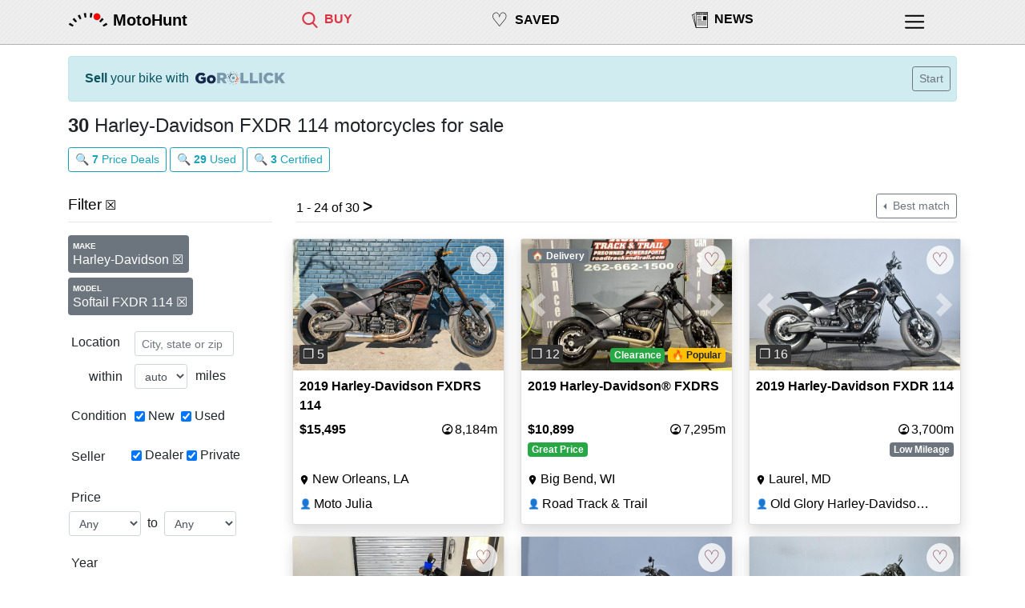

--- FILE ---
content_type: text/html; charset=utf-8
request_url: https://motohunt.com/motorcycles-for-sale/Harley-Davidson-FXDR-114
body_size: 28240
content:









<!DOCTYPE html>
<html lang="en">

<head>
	
	<script>
		(function(w,d,s,l,i){w[l]=w[l]||[];w[l].push({'gtm.start':
		new Date().getTime(),event:'gtm.js'});var f=d.getElementsByTagName(s)[0],
		j=d.createElement(s),dl=l!='dataLayer'?'&l='+l:'';j.async=true;j.src=
		'https://www.googletagmanager.com/gtm.js?id='+i+dl;f.parentNode.insertBefore(j,f);
		})(window,document,'script','dataLayer', "GTM-55CDGT4T");
	</script>
	

	


	<title>Harley-Davidson FXDR 114 motorcycles for sale - MotoHunt</title>
    <meta name="viewport" content="width=device-width, initial-scale=1, shrink-to-fit=no,maximum-scale=1.0, user-scalable=0">

	
	<link rel="shortcut icon" href="https://storage.googleapis.com/lwimg/mh/ui/logo_favicon_48x48.png" type="image/x-icon">
	

	
	<link rel="apple-touch-icon" href="https://storage.googleapis.com/lwimg/w/couchride/light/80x80.png">
	
	
	<link rel="apple-touch-icon" sizes="120x120" href="https://storage.googleapis.com/lwimg/w/couchride/light/120x120.png">
	
	
	<link rel="apple-touch-icon" sizes="152x152" href="https://storage.googleapis.com/lwimg/w/couchride/light/152x152.png">
	
	
	<link rel="apple-touch-icon" sizes="167x167" href="https://storage.googleapis.com/lwimg/w/couchride/light/167x167.png">
	
	
	<link rel="apple-touch-icon" sizes="180x180" href="https://storage.googleapis.com/lwimg/w/couchride/light/180x180.png">
	


	<style>

		body {
			background-color: ;
			color: ;
		}

		.header {
			background-color:  ;
		}

		

	</style>


	<link rel="stylesheet" href="https://stackpath.bootstrapcdn.com/bootstrap/4.3.1/css/bootstrap.min.css" integrity="sha384-ggOyR0iXCbMQv3Xipma34MD+dH/1fQ784/j6cY/iJTQUOhcWr7x9JvoRxT2MZw1T" crossorigin="anonymous">

	<meta name="description" content="Harley-Davidson FXDR 114 motorcycles for sale - MotoHunt. 2019 Harley-Davidson FXDRS 114: $15,495 -- 2019 Harley-Davidson® FXDRS: $10,899 -- 2019 Harley-Davidson FXDRS - FXDR 114: $14,990 -- 2019 Harley-Davidson FXDRS - FXDR 114: $11,999 -- 2019 Harley-Davidson® FXDRS: $11,999" />
	
	<link rel="canonical" href="https://motohunt.com/motorcycles-for-sale/Harley-Davidson-FXDR-114" />
	<!-- https://motohunt.com/motorcycles-for-sale/Harley-Davidson-FXDR-114 -->
	

	

	
	<meta name="twitter:card" content="summary_large_image">
	<meta name="twitter:site" content="@motohuntapp">
	<meta name="twitter:title" content="Harley-Davidson FXDR 114 motorcycles for sale - MotoHunt">
	<meta name="twitter:image" content="https://storage.googleapis.com/lwimg/mh/ui/logo_black.png">
	<meta property="og:url" content="https://motohunt.com/motorcycles-for-sale/Harley-Davidson-FXDR-114" />
	<meta property="og:type" content="article" />
	<meta property="og:title" content="Harley-Davidson FXDR 114 motorcycles for sale - MotoHunt" />
	<meta property="og:image" content="https://storage.googleapis.com/mhimg/ui/common/logo_light_200x200.jpg" />
	<meta property="og:image:width" content="200" />
	<meta property="og:image:height" content="200" />
	<meta property="og:description" content="Harley-Davidson FXDR 114 motorcycles for sale - MotoHunt. 2019 Harley-Davidson FXDRS 114: $15,495 -- 2019 Harley-Davidson® FXDRS: $10,899 -- 2019 Harley-Davidson FXDRS - FXDR 114: $14,990 -- 2019 Harley-Davidson FXDRS - FXDR 114: $11,999 -- 2019 Harley-Davidson® FXDRS: $11,999" />

	

	

	

	<style>

		body {
			background-color: #ffffff;
		}

		.red {
			color: #db3545;
		}

		 

		.top-nav-div {
			padding-top: 12px;
		}

		.top-nav-inner-div-text {
			padding-left: 8px;
			padding-right: 0px;
		}

		.top-nav-text {
			font-size: 0.8rem;
		}

		 
		#top-nav-heart {
			font-size: 1.4rem;
		}

		#top-nav-saved {
			padding-top:8px;
		}

		#top-nav-saved-word {
			padding-top:4px;
		}

		.top-nav-icon {
			width: 18px;
			height: 18px;
		}

		.top-nav-icon-selected {
			fill: #db3545;
		}

		@media (min-width: 576px) {
			.top-nav-text {
				font-size: 1rem;
			}
			#top-nav-heart {
				font-size: 1.5rem;
			}
			#top-nav-saved {
				padding-top:7px;
			}
			#top-nav-saved-word {
				padding-top:6px;
			}
			.top-nav-icon {
				width: 20px;
				height: 20px;
			}
		}


		 
		.heart-icon {
			color: #7b1c26;
			font-weight:200;
			font-size: 1.5rem;
		}

	</style>


	<style>

		html, body {
			overflow-x: hidden;
		}

		body {
			position: relative
		}

		.container {
			max-width: 1140px;
		}

		h1 {
			font-size: 1.2rem;
		}

		.h1 {
			font-size: 1.2rem;
		}

		h5 {
			font-size: 1.1rem;
		}

		.topbar {
			backface-visibility: hidden;
			border-bottom-width: 1px;
			border-bottom-style: solid;
			border-bottom-color: #00000040;
			position: fixed;
			top: 0;
			right: 0;
			left: 0;
			z-index: 1000;
			height: 56px;
			 

			background-color: #eeeeee;
			background-image: url("data:image/svg+xml,%3Csvg width='6' height='6' viewBox='0 0 6 6' xmlns='http://www.w3.org/2000/svg'%3E%3Cg fill='%23090000' fill-opacity='0.03' fill-rule='evenodd'%3E%3Cpath d='M5 0h1L0 6V5zM6 5v1H5z'/%3E%3C/g%3E%3C/svg%3E");


		}

		#logo-div {
			padding-top: 4px;
			padding-right: 6px;
		}

		#logo-img {
			width: 40px;
			height: 40px;
		}

		#logo-word-div {
			padding-left: 0px;
		}

		.logo-word {
			font-size: 1.1rem;
		}

		.top-nav-inner-div-icon {
			padding-left: 0px;
			padding-right: 0px;
		}

		#top-nav-profile-div {
			margin-right: 20px;
			padding-top: 14px;
		}

		#top-nav-profile-icon {
			width: 20px;
			height: 20px;
		}

		.footer-links-col {
			max-width: 50%;
		}

		.connect-link {
			font-size: 1rem;
			padding-left: 6px;
			padding-right: 12px;
		}

		.connect-icon {
			width: 20px;
			fill: #000000;
		}

		.col-connect-icon {
			padding-top: 2px;
			padding-right: 0px;
			padding-left: 0px;
		}

		#global-alert {
			display: none;
			position: fixed;
			z-index: 100;
			top: 100px;
			left: 10%;
			max-width: 300px;
		}

		 
		.search-image {
			position: relative;
			text-align: center;
		}

        .top-right-badge {
            position: absolute;
            top: 8px;
            right: 8px;
            border-radius: 10%;
            padding-left:4px;
            padding-right:4px;
            width: 34px;
            background-color: white;
            border-radius: 50%;
			opacity: 80%;
			z-index: 100;
        }

		.listing-img {
			width: 100%;
			border: 1px solid #ddd;
			border-radius: 4px;
			height: auto;
			 
		}

		.listing-img:hover {
			box-shadow: 0 0 2px 1px rgba(0, 140, 186, 0.5);
		}

		.bottom-margin {
			margin-bottom: 40px;
		}

		.news-source {
			color: #666666;
		}

		.top-hr {
			margin-top: 8px;
			margin-bottom: 20px;
		}

		.section-hr {
			margin-top: 8px;
			margin-bottom: 12px;
		}

		.top-hr-filter {
			margin-top: 8px;
			margin-bottom: 10px;
		}

		.bottom-hr {
			margin-top: 8px;
			margin-bottom: 8px;
		}

		 
		.nolinkcolor {
			color: #000000;
			text-decoration: none;
		}

		 
		.nolinkcolor a:link {
			color: #000000;
			text-decoration: none;
		}

		 
		.nolinkcolor a:visited {
			color: #000000;
			text-decoration: none;
		}

		 
		.nolinkcolor a:hover {
			color: #000000;
			text-decoration: none;
		}

		 
		.nolinkcolor a:active {
			color: #000000;
			text-decoration: none;
		}

		 
		.nolinkcolor-selected a:link {
			color: #db3545;
			text-decoration: none;
		}

		 
		.nolinkcolor-selected a:visited {
			color: #db3545;
			text-decoration: none;
		}

		 
		.nolinkcolor-selected a:hover {
			color: #db3545;
			text-decoration: none;
		}

		 
		.nolinkcolor-selected a:active {
			color: #db3545;
			text-decoration: none;
		}

		 
		.list-group-item.active {
			background-color: #db3545;
			border-color: #db3545;
		}

		#footer {
			background-color: #cccccc;
			padding-top: 8px;
			border-top-width: 1px;
			border-top-style: solid;
			border-top-color: #00000040;
		}

		#footer-spacer {
			height: 40px;
		}

		iframe.map {
			border: 0;
			width: 99%;
			margin-top: 8px;
		}

		.lp-specs-row {
			margin-top: 8px;
		}

		.list-group-item.active {
			font-weight: bold;
			background-color: #cccccc;
			border-color: #cccccc;
		}

		#avatar {
			background-image: url('https://storage.googleapis.com/mhimg/ui/common/helmet_black.png');

			 
			width: 30px;
			height: 30px;

			 
			background-size: cover;

			 
			background-position: top center;

			 
			border-radius: 50%;
		}

		#signedininfo {
			padding-left: 22px;
			padding-right: 16px;
			padding-top: 4px;
			padding-bottom: 4px;
		}

		#logoMenu {
			margin-top: 34px;
		}

		#mainMenu {
			margin-top: 24px;
		}

		 

		#hp-location {
			display: inline;
			width: 65%;
		}

		#hp-query {
			display: block;
			width: 100%;
			margin-bottom: 8px;
		}

		 
		#hp-news-2 {
			display: none;
		}

		#hp-news-3 {
			display: none;
		}

		.share-button {
			position: relative;
			display: inline-flex;
			align-items: center;
			padding: 3px 10px 2px 8px;
			margin: 10px;
			color: #fff;
			background-color: #333;
			border-radius: 2px;
			box-shadow: 0 1px 1px rgba(0, 0, 0, 0.35);
			text-decoration: none;
			font-family: "Open Sans", Helvetica, Arial, sans-serif;
			font-weight: 600;
			font-size: 15px;
		}

		.share-button:hover {
			color: #fff;
			background-color: #4f4f4f;
		}

		.share-button:active {
			top: 1px;
			box-shadow: 0 0 1px rgba(0, 0, 0, 0.25);
		}

		.share-button svg {
			fill: #ffffff;
			width: 19px;
			height: 19px;
			margin-right: 5px;
		}

		.share-button.facebook {
			background-color: #4A66B7;
		}

		.share-button.facebook:hover {
			background-color: #556fbb;
		}

		.share-button.twitter {
			background-color: #1B95E0;
		}

		.share-button.twitter:hover {
			background-color: #269ce5;
		}

		#nav-saved-listings-number {
			display: none;
		}

		.mhcard-img {
			width: 140px;
			border: 1px solid #ddd;
			border-radius: 4px;

		}

		.mhcard-col-body {
			padding-left: 2px;
		}

		.filter {
			margin-bottom: 20px;
		}

		.filter-name {
			padding-top: 4px;
			width: 10ch;
			white-space: nowrap;
		}

		.filter-item {
			padding-top: 6px;
		}

		.filter-dropdown {
			width: auto;
		}

		.filter-info {
			padding-left: 4px;
			padding-top: 4px;
			font-style: italic;
			font-size: 0.9rem;
		}

		#filter-used {
			margin-left: 8px;
		}

		#filter-query,
		#filter-location,
		#filter-state,
		#filter-style,
		#filter-make,
		#filter-radius,
		#filter-condition,
		#filter-seller,
		#filter-price,
		#filter-year,
		#filter-mileage,
		#filter-seller,
		#filter-listing,
		#filter-category,
		#filter-origin,
		#filter-displacement,
		#filter-type,
		#filter-model,
		#filter-seatheight {
			padding-left: 0px;
		}

		 
		#filter-style {
			padding-right: 10px;
		}

		#filter-name,
		#filter-state,
		#filter-make {
			padding-left: 0px;
			padding-right: 0px;
		}

		#filter-displacement,
		#filter-seatheight {
			padding-left: 6px;
		}

		 
		.form-inline .form-control {
			display: inline-block;
			width: auto;
			vertical-align: middle;
		}

		#filter-remove-all {
			padding-left: 10px;
		}

		.filter-remove {
			width: 12px;
			fill: #666666;
		}

		.filter-remove-all {
			width: 16px;
			fill: #666666;
		}

		.filter-remove-div {
			padding-top: 4px;
			padding-left: 0px;
		}

		.current-filter-item {
			padding-right: 6px;
			padding-top: 5px;
		}


		.search-filters-row {
			width: 100%;
			padding-left: 4px;
		}

		.search-filters-col-left {
			padding-right: 0px;
		}

		.partner-logo-div {
			padding: 10px;
		}

		#sellyourbike-rollick {
			width: 100px;
			padding-bottom: 2px;
			padding-left: 8px;
			height:auto;
		}

		@media (min-width: 538px) {
			#sellyourbike-rollick {
				width: 120px;
				height:auto;
			}

		}

		@media (min-width: 400px) {
			#nav-saved-listings-number {
				display: inline;
			}
		}

		 
		@media (min-width: 538px) {

			#hp-location {
				width: auto;
			}

			#hp-query {
				width: auto;
				display: inline;
			}

			#global-alert {
				max-width: 500px;
			}
		}

		 
		@media (min-width: 576px) {

			#hp-news-2 {
				display: block;
			}

			#hp-news-3 {
				display: block;
			}

			#hp-location {
				width: auto;
			}

			#hp-query {
				margin-bottom: 0px;
				width: auto;
			}

			#logo-div {
				padding-top: 0px;
			}

			#logo-img {
				width: 50px;
				height: 50px;
			}

			#logo-word-div {
				padding-left: 0px;
				padding-top: 10px;
			}

			.logo-word {
				font-size: 1.25rem;
			}


			#top-nav-profile-div {
				margin-right: 0px;
				padding-top: 14px;
			}

			#top-nav-profile-icon {
				width: 24px;
				height: 24px;
			}
		}

		 
		@media (min-width: 768px) {

			#global-alert {
				left: 20%;
			}

			h1 {
				font-size: 1.5rem;
			}

			.h1 {
				font-size: 1.5rem;
			}

			h5 {
				font-size: 1.2rem;
			}

			#hp-toplinks-div {
				padding-right: 34px;
				padding-top: 10px;
			}

			#hp-logo-div {
				padding-left: 34px;
			}

			#filter-remove-all {
				padding-top: 3px;
			}
		}

		 
		@media (min-width: 992px) {

			 
			#collapseFilter {
				display: block;
			}

			 
			#filter-toggle {
				display: none;
			}

			.search-filters-row {
				width: auto;
				padding-left: 4px;
			}

			#filter-price,
			#filter-year,
			#filter-mileage,
			#filter-displacement,
			#filter-seatheight {
				padding-left: 12px;
			}

			#filter-price {
				padding-right: 0px;
			}

			#loc,
			#query,
			#style,
			#state,
			#make {
				width: 124px;
			}
		}

		 
		@media (min-width: 1200px) {
			#global-alert {
				left: 30%;
			}
		}

	</style>

	
		
	<style>

    .srp-filters-row {
        padding-left:4px;
        width:100%;
    }

    #filter-name-type {
        width: 9ch;
    }

    .remove-filter-badge {
        font-size: 1rem;
        font-weight: 400;
        margin-top:6px;
        padding-bottom:8px;
         
        max-width: 100%;
        white-space: normal;
        word-wrap: break-word;
    }

    .srp-active-filter {
        font-weight:bold; 
    }

    .srp-active-filter-highlight {
        margin-right:16px;
        margin-left:-6px;
        background-color: #eeeeee;
        padding-left: 8px;
        padding-right:0px;
    }

    #filter-condition {
        padding-top: 2px;
        padding-left: 4px;
    }

    .filter-title {
        font-size: 0.6rem;
        font-weight: bold;
        line-height: 2;
    }

    
    @media (min-width: 576px) {
        #content {
            width: 540px;
        }
    }

     
    @media (min-width: 768px) {
        #content {
            width: 750px;
        }
    }

     
    @media (min-width: 992px) {
        #content {
            width: 960px;
        }
    }

     
    @media (min-width: 1200px) {
        #content {
            width: 1180px;
        }
    }
    

    
	</style>


		

    <style>

        .srp-listing-img {
            width: 100% !important;
            max-width: none !important;
            width: 100%;
            aspect-ratio: 1.6;
            object-fit: cover;
        }

        .sc-line-truncate {
            padding-left:0px;
            display:inline-block;
            white-space: nowrap;
            overflow: hidden;
            text-overflow: ellipsis;
            max-width: 44ch;
        }

        .sc-title {
            font-weight: 600;
        }
        .sc-seller-icon {
            padding-right:0px;
            font-size:0.75rem;
            padding-top: 3px;
        }

        .sc-loc-icon {
            width:12px;
            height:22px;
            vertical-align: baseline;
        }

        .sc-line2 {
            margin-top:6px;
            padding-right:0px;
        }

        .sc-footer-premium {
            padding-top:2px;
            padding-bottom:4px;
            padding-left:6px;
        }

        #filter-seller {
            padding-right: 0px;
            padding-left: 0px;
        }


        .reference-listing-img {
            width:70px;
            border-radius: 4px;
            margin-left:4px;
        }

        #reference-alert {
            padding-top:0px;
            padding-bottom:0px;
        }

        .reference-photo-col {
            padding-right:0px;
            padding-left:6px;
            padding-top:4px;
            padding-bottom:4px;
        }

        #reference-title-col {
            padding-right:0px;
            padding-left:10px;
            padding-top:4px;
            height:24px;
        }

        .reference-subtitle-col {
            padding-left:10px;
            white-space: nowrap;
            font-size: 0.9rem;
        }

        #reference-title{
            white-space: nowrap;
            overflow: hidden;
            text-overflow: ellipsis;
            display:inline-block;
            max-width: 45vw;
        }

        @media (min-width: 576) {
            #reference-title{
                max-width: 55vw;
            }
        }

        @media (min-width: 992px) {
            #reference-title{
                max-width: 70vw;
            }
        }


        .small-button {
			font-size:0.7rem;
			padding: .10rem .2rem;
		}

         
        @media (min-width: 576px) {
            .srp-listing-img {
                width: 248px;
            }

            .sc-line-truncate {
                
                max-width: 21ch;
                
            }

            .sc-pr-false {
                height:348px;
            }

            .sc-pr-false {
                height:348px;
            }

            .sc-pr-true {
                height:374px;
            }

            
            #srp-results-container {
                width:540px;
            }
            

            .sc-title-container {
                line-height: 1.5em;
                height: 3em;
                overflow: hidden;
            }

            .sc-badges-container {
                height: 24px;
            }
        }

         
        @media (min-width: 768px) {
            .srp-listing-img {
                width: 228px;
            }

            .sc-pr-false {
                height:338px;
            }

            .sc-pr-true {
                height:364px;
            }

            .sc-line-truncate {
                
                max-width: 19ch;
                
            }

            
            #srp-results-container {
                width:750px;
            }
            
        }

         
        @media (min-width: 992px) {
            .srp-listing-img {
                width: 298px;
            }

            .sc-pr-false {
                height:378px;
            }

            .sc-pr-true {
                height:404px;
            }

            .sc-line-truncate {
                
                max-width: 28ch;
                
            }

            
            #srp-results-container {
                width:640px;
            }
            

            .srp-filters-row {
                width:auto;
            }
        }

         
        
        @media (min-width: 1200px) {
            .srp-listing-img {
                width: 263px;
            }

            .sc-pr-false {
                height:358px;
            }

            .sc-pr-true {
                height:384px;
            }

            .sc-line-truncate {
                
                max-width: 24ch;
                
            }

            
            #srp-results-container {
                width:855px;
            }
            
        }

         
        

        .bottom-left {
            position: absolute;
            bottom: 8px;
            left: 8px;
            border-radius: 10%;
            background-color: #333333;
            padding-left:4px;
            padding-right:4px;
            color: #eeeeee;
        }


        .top-left-badge {
            position: absolute;
            top: 8px;
            left: 8px;
            border-radius: 10%;
            padding-left:4px;
            padding-right:4px;
        }

        .bottom-right-badge {
            position: absolute;
            bottom: 8px;
            right: 8px;
            border-radius: 10%;
            padding-left:4px;
            padding-right:4px;
        }

        .no-photo {
            position: absolute;
            top: 50%;
            color: #999999;
            font-size: 1.2rem;
        }

         
        @media not all and (min-resolution:.001dpcm) { 
            @supports (-webkit-appearance:none) and (stroke-color:transparent) {
                .sc-loc-icon-div {
                    margin-left:1px;
                }

                .sc-loc-icon {
                    width: 15px;
                }
        }}

        

        .card-footer.sc-footer-premium .col:only-child {
            margin-left: 0px !important;
            text-align: center !important;
            text-wrap: nowrap;
        }
    </style>


	

	<script defer data-domain="motohunt.com" src="https://plausible.io/js/script.js"></script>
	<script async src="https://cdn.requestmetrics.com/agent/current/rm.js" data-rm-token="y3wc7qj:h9yq5rz"></script>

	
		
			
    <script async src="https://securepubads.g.doubleclick.net/tag/js/gpt.js"></script>
    <script>
        window.googletag = window.googletag || { cmd: [] };

        googletag.cmd.push(function () {

            
                googletag.pubads().setTargeting('Style', 'Cruiser');
			
            
                googletag.pubads().setTargeting('Category', 'HighEnd');
            
            
				googletag.pubads().setTargeting('Vehicle', 'Motorcycle');
            
            
            
            
				googletag.pubads().setTargeting('Make', 'Harley-Davidson');
            

            
                var responsiveAdSlotSRP =
                    googletag.defineSlot('\/22555241174\/SRP_Result',
                        [[300, 250], [728, 90]], 'srp-ad-middle')
                        .setCollapseEmptyDiv(false)
                        .addService(googletag.pubads());

                var mappingSRP =
                    googletag.sizeMapping()
                        .addSize([1200, 10], [728, 90])
                        .addSize([992, 10], [])
                        .addSize([768, 10], [728, 90])
                        .addSize([576, 10], [])
                        .addSize([0, 0], [300, 250])
                        .build();

                responsiveAdSlotSRP.defineSizeMapping(mappingSRP);
            


            
                var responsiveAdSlotFiltersDesktop =
                    googletag.defineSlot('\/22555241174\/Filters_Desktop',
                        [[160, 600]], 'filters-ad-left')
                        .setCollapseEmptyDiv(false)
                        .addService(googletag.pubads());

                var mappingFiltersDesktop =
                    googletag.sizeMapping()
                        .addSize([992, 10], [160, 600])
                        .addSize([0, 0], [])
                        .build();

                responsiveAdSlotFiltersDesktop.defineSizeMapping(mappingFiltersDesktop);
            

            googletag.pubads().enableSingleRequest();
            googletag.enableServices();
        });
    </script>

		
	
</head>

<body>

	
	<noscript><iframe src="https://www.googletagmanager.com/ns.html?id=GTM-55CDGT4T"
	height="0" width="0" style="display:none;visibility:hidden"></iframe></noscript>
	

	
	<div class="topbar">
		<div class="container">
			<div class="row">
				<div class="col-auto" id="logo-div">
					<a href="/" id="logolink"><img src="https://storage.googleapis.com/lwimg/mh/ui/logo_black.png"
							id="logo-img" alt="MotoHunt Logo"></a>
				</div>
				<div class="col nolinkcolor top-nav-div" id="logo-word-div">
					<a href="/" class="link" alt="MotoHunt"><span class="logo-word"
							id="hp-logo-word"><b>MotoHunt</b></span></a>
				</div>

			
				<div class="col nolinkcolor-selected top-nav-div" style="padding-right:0px;" id="top-nav-find">
					
						<div class="row">
							<div class="col-auto top-nav-inner-div-icon">
								<a href="/motorcycles-for-sale" title="Motorcycles for sale">
									
										<svg version="1.1" class="top-nav-icon top-nav-icon-selected"
										xmlns="http://www.w3.org/2000/svg" xmlns:xlink="http://www.w3.org/1999/xlink"
										viewBox="0 0 56.966 56.966" style="enable-background:new 0 0 56.966 56.966;"
										xml:space="preserve">
									
											<path d="M55.146,51.887L41.588,37.786c3.486-4.144,5.396-9.358,5.396-14.786c0-12.682-10.318-23-23-23s-23,10.318-23,23
											s10.318,23,23,23c4.761,0,9.298-1.436,13.177-4.162l13.661,14.208c0.571,0.593,1.339,0.92,2.162,0.92
											c0.779,0,1.518-0.297,2.079-0.837C56.255,54.982,56.293,53.08,55.146,51.887z M23.984,6c9.374,0,17,7.626,17,17s-7.626,17-17,17
											s-17-7.626-17-17S14.61,6,23.984,6z" />
										</svg></a>
							</div>
							<div class="col top-nav-inner-div-text">
								<span class="top-nav-text"><a href="/motorcycles-for-sale"
										title="Motorcycles for sale"><b>BUY</b></a></span>
							</div>
						</div>
					</div>

					<div class="col nolinkcolor top-nav-div" id="top-nav-saved">
						<div class="row">
							<div class="col-auto top-nav-inner-div-icon">
								<a href="/saved" title="Saved Bikes">
									
									<span id="top-nav-heart">&#9825;</span>
									
								</a>
							</div>
							<div class="col top-nav-inner-div-text" id="top-nav-saved-word">
								<span class="top-nav-text"><a href="/saved" title="Saved listings"><b>SAVED</b></a></span>
								
								<span id="nav-saved-listings-number"></span>
								
							</div>
						</div>
					</div>

					
						
						<div class="col nolinkcolor top-nav-div d-none d-sm-block" id="top-nav-news">
						
							<div class="row">
								<div class="col-auto top-nav-inner-div-icon">
									<a href="/news" title="Motorcycle News & Reviews">
										
											<svg version="1.1" class="top-nav-icon"
												xmlns="http://www.w3.org/2000/svg"
												xmlns:xlink="http://www.w3.org/1999/xlink"
												viewBox="0 0 543.185 543.185" xml:space="preserve">
												

												<g>
													<path d="M534.644,1.79H143.907c-4.72,0-8.54,3.828-8.54,8.544v34.132H72.005c-2.458,0-4.807,1.064-6.427,2.919
				c-1.62,1.861-2.353,4.32-2.036,6.763l3.319,24.521H8.541c-2.679,0-5.22,1.264-6.835,3.411c-1.613,2.146-2.117,4.925-1.362,7.519
				l129.987,445.633c1.086,3.738,4.492,6.162,8.209,6.162c0.79,0,396.1,0,396.1,0c4.715,0,8.545-3.81,8.545-8.548V10.339
				C543.185,5.618,539.354,1.79,534.644,1.79z M135.368,61.555v395.79L81.794,61.555H135.368L135.368,61.555z M69.17,95.752
				l42.646,314.995L19.928,95.752H69.17z M526.101,524.306H152.447V18.881h373.662v505.425H526.101z M301.902,86.356H166.079V47.911
				h135.818L301.902,86.356L301.902,86.356z M513.32,86.356H377.499V47.911h135.816L513.32,86.356L513.32,86.356z M310.669,67.136
				c0-15.796,12.81-28.616,28.604-28.616c15.802,0,28.622,12.815,28.622,28.616c0,15.805-12.826,28.616-28.622,28.616
				C323.474,95.752,310.669,82.937,310.669,67.136z M493.182,275.439H377.499V145.588h115.679L493.182,275.439L493.182,275.439z
				M322.188,164.672H179.965v-14.243h142.223V164.672z M179.965,205.096h142.223v14.244H179.965V205.096z M181.566,261.006h142.225
				v14.242H181.566V261.006z M179.965,317.327h313.217v14.237H179.965V317.327z M179.965,373.558h313.217v14.237H179.965V373.558z
				M179.965,429.078h313.217v14.247H179.965V429.078z" />
												</g>
											</svg></a>
								</div>
								<div class="col top-nav-inner-div-text">
									<span class="top-nav-text"><a href="/news"
											title="Motorcycle News & Reviews"><b>NEWS</b></a></span>
								</div>
							</div>
						</div>
					

					<div class="col-1 nolinkcolor top-nav-div" id="top-nav-profile-div">
						

<div class="dropdown show">
	<div class="dropdown-menu dropdown-menu-right" aria-labelledby="menulink" id="mainMenu">

		

		<span class="dropdown-item disabled" style="color: #212529; font-weight:500;">Buy</span>
		
			<a class="track-click dropdown-item" id="menu-find-motorcycle" href="/motorcycles-for-sale" style="padding-left:30px;" tmsg="menu-find-motorcycle" tevent="1014">Motorcycle</a>
		
			<a class="track-click dropdown-item" id="menu-find-atv-ext" href="https://atvhunt.com/atv-utv-for-sale?typeid=6" style="padding-left:30px;" tmsg="menu-find-atv-ext" tevent="1014">ATV</a>
		
			<a class="track-click dropdown-item" id="menu-find-utv-ext" href="https://atvhunt.com/atv-utv-for-sale?typeid=7" style="padding-left:30px;" tmsg="menu-find-utv-ext" tevent="1014">UTV/SxS</a>
		

		
			
			<a class="track-click dropdown-item" id="rollick-sell-menu-motorcycle" href="https://gorollick.com/r/sell-my-motorcycle?utm_source=motohunt.com&amp;utm_medium=menu" target="_blank" tmsg="rollick-sell-menu-motorcycle" tevent="1014">Sell</a>
		

		<a class="dropdown-item" id="menu-saved" href="/saved">
			
				Saved listings
			
			
				<span id="menu-saved-listings-number"></span>
			
		</a>



		
		<div class="dropdown-divider"></div>

		<a class="dropdown-item" id="menu-dealer-directory" href="/motorcycle-dealers">
			
			Motorcycle Dealers
			
		</a>

		<a class="dropdown-item" id="menu-resources" href="/motorcycle-resources">
			
			Motorcycle Buying Resources
			
		</a>

		

		
		<a class="dropdown-item" id="menu-news" href="/news">
			
				News
			
		</a>
		

		<div class="dropdown-divider"></div>

		<a class="dropdown-item" href="/about#contact" id="menu-feedback">
			Contact / Feedback
		</a>

		<a class="dropdown-item" id="menu-privacy" href="/privacy">
			
				Privacy
			
		</a>

		
		<a class="dropdown-item" id="menu-dealer-info" href="/dealers?fr=nav">
			Dealer Information
		</a>
		

		<a class="dropdown-item" id="menu-about" href="/about">
			
				About
			
		</a>

		<div class="dropdown-divider"></div>

		
			<a class="dropdown-item signinlink" id="signinlinkmenu" href="#" data-toggle="modal" data-target="#signInModal" title="Sign in">Sign in</a>
		

		
		<div class="dropdown-divider"></div>
		<a class="dropdown-item" id="menu-dealer" href="/dealers">
				Dealer Sign in
		</a>
		

	</div>
</div>

<a  href="#" id="menulink" data-toggle="dropdown" aria-haspopup="true" aria-expanded="false">

	<svg version="1.1" id="top-nav-profile-icon" class="main-menu hp-top-nav-icon" xmlns="http://www.w3.org/2000/svg" xmlns:xlink="http://www.w3.org/1999/xlink" x="0px" y="0px" viewBox="-1 0 504 504.28787" style="enable-background:new 0 0 512 512;" xml:space="preserve"><g><g><path d="M491.318,235.318H20.682C9.26,235.318,0,244.577,0,256s9.26,20.682,20.682,20.682h470.636
	c11.423,0,20.682-9.259,20.682-20.682C512,244.578,502.741,235.318,491.318,235.318z"/></g></g><g><g><path d="M491.318,78.439H20.682C9.26,78.439,0,87.699,0,99.121c0,11.422,9.26,20.682,20.682,20.682h470.636
	c11.423,0,20.682-9.26,20.682-20.682C512,87.699,502.741,78.439,491.318,78.439z"/></g></g><g><g><path d="M491.318,392.197H20.682C9.26,392.197,0,401.456,0,412.879s9.26,20.682,20.682,20.682h470.636
	c11.423,0,20.682-9.259,20.682-20.682S502.741,392.197,491.318,392.197z"/>
	</g></g></svg>

</a>


					</div>
				</div>
			</div>
		</div>
		

				
				


<div class="modal fade" id="signInModal" tabindex="-1" role="dialog" aria-labelledby="exampleModalLabel" aria-hidden="true">
	<div class="modal-dialog" role="document">
    <div class="modal-content">
		<div class="modal-header">
		<h5 class="modal-title" id="signInModalTitle"> Sign in</h5>
		<button type="button" class="close" data-dismiss="modal" aria-label="Close">
			<span aria-hidden="true">&times;</span>
		</button>
		</div>
		<div class="modal-body">
			
				
				<div class="text-center" style="margin-bottom:20px;">&#128161; You will be registered automatically if you haven't visited before.</div>
				
				<h5 class="text-center">Google Sign in</h5>
				<div class="text-center">
				You can use your Google account to sign in.
				</div>
				<div class="row" style="margin-top:10px;">
					<div class="col-12 text-center">
						<a href="#" id="gsigninurl"><img loading="lazy"
								src="https://storage.googleapis.com/lwimg/mh/ui/btn_google_signin_dark_normal_web%402x.png"
								alt="Sign in with Google" style="width:180px; height:38px;"></a>
					</div>
					
				</div>
				<div class="row text-center" style="margin-top:20px;">
					<div class="col"><hr/></div>
					<div class="col-2 text-center" style="padding-top:4px;">
						<h5>OR</h5>
					</div>
					<div class="col"><hr /></div>
				</div>
				<h5 class="text-center" style="margin-top:10px;">Email Sign in</h5>
				<div class="text-center">
					
					Tired of remembering passwords?	<br/>We can send you a Sign in link via e-mail.
					
				</div>
				<br/>
				<div class="text-center">
				<input type="text" class="form-control form-control-sm" id="email" placeholder="Your email address" style="display:inline; width:250px;">
					&nbsp;<button type="submit" id="sendsigninlink" class="btn btn-sm btn-outline-primary">Get Link</button>
				</div>
				<br/>
				<div class="alert alert-danger" id="sendsigninlink-error" role="alert" style="display:none;"></div>
				<div class="alert alert-success" id="sendsigninlink-success" role="alert" style="display:none;"></div>

				<div class="row">
					<div class="col" style="margin-top:20px;">
						
						<h5>Your data</h5>
						We only receive your e-mail address and profile picture once you sign in. We don't share this information with any third-party, and only use it to improve your experience within MotoHunt. 
						Please read our <a href="/privacy" target="_blank">privacy policy</a> for details.
						
					</div>
				</div>
			
      </div>
      <div class="modal-footer">
        <button type="button" class="btn btn-secondary" data-dismiss="modal">Cancel</button>
      </div>
    </div>
  </div>
</div>


				
				

				<div class="container" id="content" style="margin-top: 70px;">

					<div id="global-alert" class="alert fade show" role="alert">
					</div>

					

					
					

    

    
    <div class="row" style="margin-left:0px; margin-right:0px;">
        <div class="col alert alert-info">
            <div class="row">

                
                <div class="col" style="padding-top:3px; padding-right:0px;">
                    <span style="display:inline;"><b>Sell</b> your bike with</span><img id="sellyourbike-rollick"
                        src="https://storage.googleapis.com/mhimg/ui/partner/rollick/gorollick400x60.png" alt="Go Rollick"
                        title="Go Rollick" width="400" height="60">
                </div>
                <div class="col-auto" style="padding-right:2px; padding-left:2px;">
                    <a href="https://gorollick.com/r/sell-my-motorcycle?utm_source=motohunt.com&utm_medium=srp"
                        target="_blank" title="Sell your bike" class="track-click" tmsg="rollick-sell-srp" tevent="1014">
                        <button class="btn btn-sm btn-outline-secondary">Start</button>
                    </a>
                </div>
                
            </div>
        </div>
    </div>
    



    

    

    <div class="row">
        <div class="col">
            <h1>
                
                <b>30</b>
                
                Harley-Davidson FXDR 114 motorcycles for sale</h1>
        </div>
    </div>

    
    
    <div class="row">
        <div class="col">
        
        
        

        
            <a href="/motorcycles-for-sale/Harley-Davidson-FXDR-114?pricedeals=on" class="track-click" tevent="1014" tmsg="srprefdeals">
                <button class="btn btn-sm btn-outline-info" style="margin-bottom:5px;margin-top:5px;">&#x1F50D;
                    <b>7</b> Price Deals</button></a>
        
            <a href="/motorcycles-for-sale/Used/Harley-Davidson-FXDR-114" class="track-click" tevent="1014" tmsg="srprefused">
                <button class="btn btn-sm btn-outline-info" style="margin-bottom:5px;margin-top:5px;">&#x1F50D;
                    <b>29</b> Used</button></a>
        
            <a href="/motorcycles-for-sale/Harley-Davidson-FXDR-114?certified=on" class="track-click" tevent="1014" tmsg="srprefcertified">
                <button class="btn btn-sm btn-outline-info" style="margin-bottom:5px;margin-top:5px;">&#x1F50D;
                    <b>3</b> Certified</button></a>
        

        </div>
    </div>




    <div class="row" style="margin-top:20px;">
        <div class="col-xs-12 col-sm-12 col-md-12 col-lg-4 col-xl-3">
            

    
    
    
    
    

    <div class="row">
        <div class="col-auto nolinkcolor" style="padding-top:4px;">
            <a data-toggle="collapse" href="#collapseFilter" aria-expanded="false" aria-controls="collapseFilter">
                <h5 style="margin-bottom:4px;margin-top:2px;display:inline;">Filter</h5>
                <a href="/motorcycles-for-sale">&#9746;</a>
            </a>
        </div>
        <div class="col float-right text-right" id="filter-toggle">
            <a data-toggle="collapse" href="#collapseFilter" aria-expanded="false" aria-controls="collapseFilter"
                id="collapse-customize">
                <button class="btn btn-sm btn-primary">Customize Search</button></a>
        </div>
    </div>
    
        <hr class="top-hr-filter" />

        

        

        

        

        

        
            <a href="/motorcycles-for-sale">
                <span class="remove-filter-badge badge badge-secondary text-left">
                <span class="filter-title">MAKE</span><br/>Harley-Davidson &#9746;</span></a>
        

        
            <a href="/motorcycles-for-sale/Harley-Davidson">
                <span class="remove-filter-badge badge badge-secondary text-left">
                <span class="filter-title">MODEL</span><br />Softail FXDR 114 &#9746;</span></a>
        

        

        

        

        

        
        
        

        

        

        
 
        

        

        

        

        

        

        

        

        
        <div style="margin-bottom:20px;"></div>
    

    <div class="collapse" id="collapseFilter">

        <form action="/motorcycles-for-sale" id="search-form" method="GET" class="form-inline">
            
            <input type="hidden" name="sort" value="" />
            <input type="hidden" name="st" value="" />
            <input type="hidden" name="t" id="tagid" value="" />

            <input type="hidden" name="pid" id="pid" value="" />
            <input type="hidden" name="qid" id="qid" value="" />
            <input type="hidden" name="premid" id="premid" value="" />
            

            <div class="row srp-filters-row">
                <div class="col-xs-12 col-sm-12 col-md-6 col-lg-12 col-xl-12">

                    

                    

                    <div class="filter ">
                        <div class="row">
                            <div class="col-4 filter-name">
                                <h6 >Location</h6>
                            </div>

                            <div class="col-8" id="filter-location">
                                <input class="form-control form-control-sm" id="loc" placeholder="City, state or zip"
                                    type="text" name="loc" value="">
                            </div>
                        </div>

                        <div class="row" style="margin-top:10px;">
                            <div class="col-4 filter-name text-right">
                                within
                            </div>
                            <div class="col-8" id="filter-radius">
                                <select class="form-control form-inline form-control-sm filter-dropdown" name="rad"
                                    style="margin-right:6px;">
                                    <option value="">auto</option>
                                    
                                    
                                    <option value="10">10</option>
                                    
                                    
                                    
                                    <option value="25">25</option>
                                    
                                    
                                    
                                    <option value="50">50</option>
                                    
                                    
                                    
                                    <option value="100">100</option>
                                    
                                    
                                    
                                    <option value="200">200</option>
                                    
                                    
                                    
                                    <option value="500">500</option>
                                    
                                    
                                </select>
                                miles
                            </div>
                            
                        </div>
                    </div>

                    <div class="filter ">
                        <div class="row">
                            <div class="col-auto filter-name">
                                <h6 >Condition</h6>
                            </div>
                            <div class="col" id="filter-condition">
                                
                                <div class="form-check form-check-inline" style="justify-content:left;">
                                    
                                    <input class="form-check-input" type="checkbox" id="filter-new" name="new" checked>
                                    
                                    <label class="form-check-label" for="filter-new">New</label>

                                    
                                    <input class="form-check-input" type="checkbox" id="filter-used" name="used" checked>
                                    
                                    <label class="form-check-label" for="filter-used">Used</label>
                                </div>
                                
                            </div>
                        </div>
                    </div>

                    
                    <div class="filter ">
                        
                        <div class="row">
                            <div class="col-auto filter-name">
                                <h6 >Seller</h6>
                            </div>
                            <div class="col" id="filter-seller">
                                
                                <div class="form-check form-check-inline" style="justify-content:left;">
                                    
                                    <input class="form-check-input" type="checkbox" id="filter-dealer" name="dealer" checked>
                                    
                                    <label class="form-check-label" for="filter-dealer">Dealer</label>&nbsp;

                                    
                                    <input class="form-check-input" type="checkbox" id="filter-owner" name="owner" checked>
                                    
                                    <label class="form-check-label" for="filter-owner">Private</label>
                                </div>
                                
                            </div>
                        </div>
                        
                    </div>
                    

                </div>

                <div class="col-xs-12 col-sm-12 col-md-6 col-lg-12 col-xl-12">

                    <div class="filter ">

                        <div class="row">
                            <div class="col-auto filter-name">
                                <h6 >Price</h6>
                            </div>

                            <div class="w-100 d-none d-lg-block"></div>

                            <div class="col" id="filter-price">

                                <select class="form-control form-control-sm filter-dropdown" id="in-price-min"
                                    name="price_from">
                                    
                                    <option value="" selected>Any</option>
                                    
                                    
                                    
                                    <option value="1000">$1,000</option>
                                    
                                    
                                    
                                    <option value="2000">$2,000</option>
                                    
                                    
                                    
                                    <option value="3000">$3,000</option>
                                    
                                    
                                    
                                    <option value="4000">$4,000</option>
                                    
                                    
                                    
                                    <option value="5000">$5,000</option>
                                    
                                    
                                    
                                    <option value="6000">$6,000</option>
                                    
                                    
                                    
                                    <option value="7000">$7,000</option>
                                    
                                    
                                    
                                    <option value="8000">$8,000</option>
                                    
                                    
                                    
                                    <option value="9000">$9,000</option>
                                    
                                    
                                    
                                    <option value="10000">$10,000</option>
                                    
                                    
                                    
                                    <option value="12000">$12,000</option>
                                    
                                    
                                    
                                    <option value="14000">$14,000</option>
                                    
                                    
                                    
                                    <option value="16000">$16,000</option>
                                    
                                    
                                    
                                    <option value="18000">$18,000</option>
                                    
                                    
                                    
                                    <option value="20000">$20,000</option>
                                    
                                    
                                    
                                    <option value="22000">$22,000</option>
                                    
                                    
                                    
                                    <option value="25000">$25,000</option>
                                    
                                    
                                    
                                    <option value="30000">$30,000</option>
                                    
                                    
                                    
                                    <option value="35000">$35,000</option>
                                    
                                    
                                    
                                    <option value="40000">$40,000</option>
                                    
                                    
                                </select>
                                &nbsp;to&nbsp;

                                <select class="form-control form-control-sm filter-dropdown" id="in-price-max" name="price_to">
                                    
                                    <option value="" selected>Any</option>
                                    
                                    
                                    
                                    <option value="1000">$1,000</option>
                                    
                                    
                                    
                                    <option value="2000">$2,000</option>
                                    
                                    
                                    
                                    <option value="3000">$3,000</option>
                                    
                                    
                                    
                                    <option value="4000">$4,000</option>
                                    
                                    
                                    
                                    <option value="5000">$5,000</option>
                                    
                                    
                                    
                                    <option value="6000">$6,000</option>
                                    
                                    
                                    
                                    <option value="7000">$7,000</option>
                                    
                                    
                                    
                                    <option value="8000">$8,000</option>
                                    
                                    
                                    
                                    <option value="9000">$9,000</option>
                                    
                                    
                                    
                                    <option value="10000">$10,000</option>
                                    
                                    
                                    
                                    <option value="12000">$12,000</option>
                                    
                                    
                                    
                                    <option value="14000">$14,000</option>
                                    
                                    
                                    
                                    <option value="16000">$16,000</option>
                                    
                                    
                                    
                                    <option value="18000">$18,000</option>
                                    
                                    
                                    
                                    <option value="20000">$20,000</option>
                                    
                                    
                                    
                                    <option value="22000">$22,000</option>
                                    
                                    
                                    
                                    <option value="25000">$25,000</option>
                                    
                                    
                                    
                                    <option value="30000">$30,000</option>
                                    
                                    
                                    
                                    <option value="35000">$35,000</option>
                                    
                                    
                                    
                                    <option value="40000">$40,000</option>
                                    
                                    
                                </select>
                            </div>
                        </div>
                    </div>

                    <div class="filter ">
                        <div class="row">
                            <div class="col-auto filter-name">
                                <h6 >Year</h6>
                            </div>

                            <div class="w-100 d-none d-lg-block"></div>

                            <div class="col" id="filter-year">
                                <select class="form-control form-control-sm filter-dropdown" id="in-year-min" name="year_from">
                                    
                                    <option value="" selected>Any</option>
                                    
                                    
                                    
                                        <option value="2027">2027</option>
                                    
                                    
                                    
                                        <option value="2026">2026</option>
                                    
                                    
                                    
                                        <option value="2025">2025</option>
                                    
                                    
                                    
                                        <option value="2024">2024</option>
                                    
                                    
                                    
                                        <option value="2023">2023</option>
                                    
                                    
                                    
                                        <option value="2022">2022</option>
                                    
                                    
                                    
                                        <option value="2021">2021</option>
                                    
                                    
                                    
                                        <option value="2020">2020</option>
                                    
                                    
                                    
                                        <option value="2019">2019</option>
                                    
                                    
                                    
                                        <option value="2018">2018</option>
                                    
                                    
                                    
                                        <option value="2017">2017</option>
                                    
                                    
                                    
                                        <option value="2016">2016</option>
                                    
                                    
                                    
                                        <option value="2015">2015</option>
                                    
                                    
                                    
                                        <option value="2014">2014</option>
                                    
                                    
                                    
                                        <option value="2013">2013</option>
                                    
                                    
                                    
                                        <option value="2012">2012</option>
                                    
                                    
                                    
                                        <option value="2011">2011</option>
                                    
                                    
                                    
                                        <option value="2010">2010</option>
                                    
                                    
                                    
                                        <option value="2009">2009</option>
                                    
                                    
                                    
                                        <option value="2008">2008</option>
                                    
                                    
                                    
                                        <option value="2007">2007</option>
                                    
                                    
                                    
                                        <option value="2006">2006</option>
                                    
                                    
                                    
                                        <option value="2005">2005</option>
                                    
                                    
                                    
                                        <option value="2004">2004</option>
                                    
                                    
                                    
                                        <option value="2003">2003</option>
                                    
                                    
                                    
                                        <option value="2002">2002</option>
                                    
                                    
                                    
                                        <option value="2001">2001</option>
                                    
                                    
                                    
                                        <option value="2000">2000</option>
                                    
                                    
                                    
                                        <option value="1995">1995</option>
                                    
                                    
                                    
                                        <option value="1990">1990</option>
                                    
                                    
                                    
                                        <option value="1980">1980</option>
                                    
                                    
                                    
                                        <option value="1970">1970</option>
                                    
                                    
                                    
                                        <option value="1960">1960</option>
                                    
                                    
                                    
                                        <option value="1950">1950</option>
                                    
                                    
                                </select>
                                &nbsp;to&nbsp;

                                <select class="form-control form-control-sm filter-dropdown" id="in-year-max" name="year_to">
                                    
                                    <option value="" selected>Any</option>
                                    
                                    
                                    
                                        <option value="2027">2027</option>
                                    
                                    
                                    
                                        <option value="2026">2026</option>
                                    
                                    
                                    
                                        <option value="2025">2025</option>
                                    
                                    
                                    
                                        <option value="2024">2024</option>
                                    
                                    
                                    
                                        <option value="2023">2023</option>
                                    
                                    
                                    
                                        <option value="2022">2022</option>
                                    
                                    
                                    
                                        <option value="2021">2021</option>
                                    
                                    
                                    
                                        <option value="2020">2020</option>
                                    
                                    
                                    
                                        <option value="2019">2019</option>
                                    
                                    
                                    
                                        <option value="2018">2018</option>
                                    
                                    
                                    
                                        <option value="2017">2017</option>
                                    
                                    
                                    
                                        <option value="2016">2016</option>
                                    
                                    
                                    
                                        <option value="2015">2015</option>
                                    
                                    
                                    
                                        <option value="2014">2014</option>
                                    
                                    
                                    
                                        <option value="2013">2013</option>
                                    
                                    
                                    
                                        <option value="2012">2012</option>
                                    
                                    
                                    
                                        <option value="2011">2011</option>
                                    
                                    
                                    
                                        <option value="2010">2010</option>
                                    
                                    
                                    
                                        <option value="2009">2009</option>
                                    
                                    
                                    
                                        <option value="2008">2008</option>
                                    
                                    
                                    
                                        <option value="2007">2007</option>
                                    
                                    
                                    
                                        <option value="2006">2006</option>
                                    
                                    
                                    
                                        <option value="2005">2005</option>
                                    
                                    
                                    
                                        <option value="2004">2004</option>
                                    
                                    
                                    
                                        <option value="2003">2003</option>
                                    
                                    
                                    
                                        <option value="2002">2002</option>
                                    
                                    
                                    
                                        <option value="2001">2001</option>
                                    
                                    
                                    
                                        <option value="2000">2000</option>
                                    
                                    
                                    
                                        <option value="1995">1995</option>
                                    
                                    
                                    
                                        <option value="1990">1990</option>
                                    
                                    
                                    
                                        <option value="1980">1980</option>
                                    
                                    
                                    
                                        <option value="1970">1970</option>
                                    
                                    
                                    
                                        <option value="1960">1960</option>
                                    
                                    
                                    
                                        <option value="1950">1950</option>
                                    
                                    
                                </select>
                            </div>
                        </div>
                    </div>

                    <div class="filter ">
                        <div class="row">
                            <div class="col-auto filter-name">
                                <h6 >Miles</h6>
                            </div>

                            <div class="w-100 d-none d-lg-block"></div>

                            <div class="col" id="filter-mileage">
                                <select class="form-control form-control-sm filter-dropdown" id="in-mileage-min"
                                    name="mileage_from">
                                    
                                    <option value="" selected>Any</option>
                                    
                                    
                                    
                                    <option value="2000">2,000</option>
                                    
                                    
                                    
                                    <option value="5000">5,000</option>
                                    
                                    
                                    
                                    <option value="10000">10,000</option>
                                    
                                    
                                    
                                    <option value="15000">15,000</option>
                                    
                                    
                                    
                                    <option value="20000">20,000</option>
                                    
                                    
                                    
                                    <option value="25000">25,000</option>
                                    
                                    
                                    
                                    <option value="30000">30,000</option>
                                    
                                    
                                    
                                    <option value="40000">40,000</option>
                                    
                                    
                                    
                                    <option value="50000">50,000</option>
                                    
                                    
                                    
                                    <option value="75000">75,000</option>
                                    
                                    
                                    
                                    <option value="99999">99,999</option>
                                    
                                    
                                </select>
                                &nbsp;to&nbsp;
                                <select class="form-control form-control-sm filter-dropdown" id="in-mileage-max"
                                    name="mileage_to">
                                    
                                    <option value="" selected>Any</option>
                                    
                                    
                                    
                                    <option value="2000">2,000</option>
                                    
                                    
                                    
                                    <option value="5000">5,000</option>
                                    
                                    
                                    
                                    <option value="10000">10,000</option>
                                    
                                    
                                    
                                    <option value="15000">15,000</option>
                                    
                                    
                                    
                                    <option value="20000">20,000</option>
                                    
                                    
                                    
                                    <option value="25000">25,000</option>
                                    
                                    
                                    
                                    <option value="30000">30,000</option>
                                    
                                    
                                    
                                    <option value="40000">40,000</option>
                                    
                                    
                                    
                                    <option value="50000">50,000</option>
                                    
                                    
                                    
                                    <option value="75000">75,000</option>
                                    
                                    
                                    
                                    <option value="99999">99,999</option>
                                    
                                    
                                </select>
                            </div>
                        </div>
                    </div>
                </div>
            </div>

            <div class="row srp-filters-row">
                <div class="col-xs-12 col-sm-12 col-md-6 col-lg-12 col-xl-12"
                    style="margin-top:20px;">

                    <h5>Search by model</h5>
                    <hr />

                    <div class="filter ">
                        <div class="row">
                            <div class="col-auto filter-name">
                                <h6 >Name</h6>
                            </div>
                            <div class="col" id="filter-query">
                                <input class="form-control form-control-sm" type="input" id="query" name="q"
                                    placeholder="e.g. softail" value="">
                            </div>
                        </div>
                    </div>

                    <div class="filter alert alert-secondary srp-active-filter-highlight">
                        <div class="row">
                            <div class="col-auto filter-name">
                                <h6 class="srp-active-filter">Make</h6>
                            </div>
                            <div class="col" id="filter-make">
                                <select name="make" class="form-control form-control-sm filter-dropdown" id="make"
                                    onchange="ToggleModelSelectorButton();">
                                    <option value="">Any</option>
                                    <option disabled>Popular Makes</option>
                                    
                                    
                                    <option value="Aprilia">Aprilia</option>
                                    
                                    
                                    
                                    <option value="Beta">Beta</option>
                                    
                                    
                                    
                                    <option value="BMW">BMW</option>
                                    
                                    
                                    
                                    <option value="Can-Am">Can-Am</option>
                                    
                                    
                                    
                                    <option value="CFMOTO">CFMOTO</option>
                                    
                                    
                                    
                                    <option value="Ducati">Ducati</option>
                                    
                                    
                                    
                                    <option value="Gas Gas">Gas Gas</option>
                                    
                                    
                                    
                                    <option value="Harley-Davidson" selected>Harley-Davidson</option>
                                    
                                    
                                    
                                    <option value="Honda">Honda</option>
                                    
                                    
                                    
                                    <option value="Husqvarna">Husqvarna</option>
                                    
                                    
                                    
                                    <option value="Indian">Indian</option>
                                    
                                    
                                    
                                    <option value="Kawasaki">Kawasaki</option>
                                    
                                    
                                    
                                    <option value="Kayo">Kayo</option>
                                    
                                    
                                    
                                    <option value="Kymco">Kymco</option>
                                    
                                    
                                    
                                    <option value="KTM">KTM</option>
                                    
                                    
                                    
                                    <option value="LiveWire">LiveWire</option>
                                    
                                    
                                    
                                    <option value="Moto Guzzi">Moto Guzzi</option>
                                    
                                    
                                    
                                    <option value="Moto Morini">Moto Morini</option>
                                    
                                    
                                    
                                    <option value="MV Agusta">MV Agusta</option>
                                    
                                    
                                    
                                    <option value="Piaggio">Piaggio</option>
                                    
                                    
                                    
                                    <option value="Royal Enfield">Royal Enfield</option>
                                    
                                    
                                    
                                    <option value="Slingshot">Slingshot</option>
                                    
                                    
                                    
                                    <option value="SSR">SSR</option>
                                    
                                    
                                    
                                    <option value="Suzuki">Suzuki</option>
                                    
                                    
                                    
                                    <option value="Triumph">Triumph</option>
                                    
                                    
                                    
                                    <option value="Yamaha">Yamaha</option>
                                    
                                    
                                    
                                    <option value="Vespa">Vespa</option>
                                    
                                    
                                    
                                    <option value="Victory">Victory</option>
                                    
                                    
                                    
                                    <option value="Zero">Zero</option>
                                    
                                    
                                    <option disabled>More Makes</option>
                                    
                                    
                                    <option value="Alta Motors">Alta Motors</option>
                                    
                                    
                                    
                                    <option value="American IronHorse">American IronHorse</option>
                                    
                                    
                                    
                                    <option value="Benelli">Benelli</option>
                                    
                                    
                                    
                                    <option value="Big Dog">Big Dog</option>
                                    
                                    
                                    
                                    <option value="Boss Hoss">Boss Hoss</option>
                                    
                                    
                                    
                                    <option value="Bourget">Bourget</option>
                                    
                                    
                                    
                                    <option value="BSA">BSA</option>
                                    
                                    
                                    
                                    <option value="Buell">Buell</option>
                                    
                                    
                                    
                                    <option value="CSC">CSC</option>
                                    
                                    
                                    
                                    <option value="Excelsior-Henderson">Excelsior-Henderson</option>
                                    
                                    
                                    
                                    <option value="Genuine">Genuine</option>
                                    
                                    
                                    
                                    <option value="Hyosung">Hyosung</option>
                                    
                                    
                                    
                                    <option value="Kayo">Kayo</option>
                                    
                                    
                                    
                                    <option value="Norton">Norton</option>
                                    
                                    
                                    
                                    <option value="Polaris">Polaris</option>
                                    
                                    
                                    
                                    <option value="Sherco">Sherco</option>
                                    
                                    
                                    
                                    <option value="SWM">SWM</option>
                                    
                                    
                                    
                                    <option value="SYM">SYM</option>
                                    
                                    
                                    
                                    <option value="Ural">Ural</option>
                                    
                                    
                                    
                                    <option value="Vanderhall">Vanderhall</option>
                                    
                                    
                                    
                                    <option value="Vitacci">Vitacci</option>
                                    
                                    
                                    
                                    <option value="Wolf">Wolf</option>
                                    
                                    
                                </select>
                            </div>
                        </div>
                    </div>

                    <div class="filter alert alert-secondary srp-active-filter-highlight">
                        <div class="row">
                            <div class="col-auto filter-name">
                                <h6 class="srp-active-filter">Model</h6>
                            </div>
                            <div class="col" id="filter-model">
                                <input type="hidden" name="modelid" id="modelid" value="vm:18898">

                                <span id="modelname">
                                    
                                    Softail FXDR 114<br />
                                    
                                </span>

                                <a id="modelselectora" data-toggle="modal" href="#modelselector"
                                    aria-expanded="false" data-model="modelselector"
                                    onclick="ShowModelSelector( false );">
                                    <button id="model-selector-button" type="button" class="btn btn-sm btn-outline-primary" >
                                        <span id="modelselectorbuttontext">
                                            
                                            Change
                                            
                                        </span>
                                    </button></a>
                                <button id="model-selector-clear-button" type="button" onclick="ClearModelSelector();"
                                    class="btn btn-sm btn-outline-warning" >
                                    Clear
                                </button>
                            </div>
                        </div>
                    </div>

                    <div class="modal fade" id="modelselector" tabindex="-1" role="dialog" aria-hidden="true">
                        <div class="modal-dialog modal-dialog-centered" role="document">
                            <div class="modal-content" id="modelselectorcontent">
                            </div>
                        </div>
                    </div>

                    <div class="filter ">
                        <div class="row">
                            <div class="col-auto filter-name">
                                <h6 >Trim</h6>
                            </div>
                            <div class="col" id="filter-model">
                                <input type="hidden" name="trimid" id="trimid" value="vm:2681">

                                <span id="trimname">
                                    
                                </span>

                                <a id="trimselectora" data-toggle="modal"
                                    href=""
                                    aria-expanded="false" data-model="trimselector"
                                    onclick="">
                                    <button id="trim-selector-button" type="button" class="btn btn-sm btn-outline-primary" 
                                        disabled>
                                        <span id="trimselectorbuttontext">
                                            
                                            Change
                                            
                                        </span>
                                    </button></a>
                                <button id="trim-selector-clear-button" type="button" onclick="ClearTrimSelector();"
                                    class="btn btn-sm btn-outline-warning" >
                                    Clear
                                </button>
                            </div>
                        </div>
                    </div>

                    <div class="modal fade" id="trimselector" tabindex="-1" role="dialog" aria-hidden="true">
                        <div class="modal-dialog modal-dialog-centered" role="document">
                            <div class="modal-content" id="trimselectorcontent">
                            </div>
                        </div>
                    </div>

                </div>

                <div class="col-xs-12 col-sm-12 col-md-6 col-lg-12 col-xl-12" style="margin-top:20px;">
                    
                    <h5>Search by style</h5>
                    <hr />

                    <div class="filter ">
                        <div class="row">
                            <div class="col-6 filter-name">
                                <h6 >Style</h6>
                            </div>

                            <div class="col" id="filter-style">
                                <select name="style" class="form-control form-control-sm" id="style">
                                    <option value="">Any</option>
                                    <option disabled>Popular Styles</option>
                                    
                                    
                                    <option value="Adventure">Adventure</option>
                                    
                                    
                                    
                                    <option value="Cruiser">Cruiser</option>
                                    
                                    
                                    
                                    <option value="Dirtbike">Dirtbike</option>
                                    
                                    
                                    
                                    <option value="Dual Sport">Dual Sport</option>
                                    
                                    
                                    
                                    <option value="Motocross">Motocross</option>
                                    
                                    
                                    
                                    <option value="Scooter-Moped">Scooter-Moped</option>
                                    
                                    
                                    
                                    <option value="Sport">Sport</option>
                                    
                                    
                                    
                                    <option value="Sport Touring">Sport Touring</option>
                                    
                                    
                                    
                                    <option value="Street">Street</option>
                                    
                                    
                                    
                                    <option value="Touring">Touring</option>
                                    
                                    
                                    <option disabled>More Styles</option>
                                    
                                    
                                    <option value="Bagger">Bagger</option>
                                    
                                    
                                    
                                    <option value="Cafe Racer">Cafe Racer</option>
                                    
                                    
                                    
                                    <option value="Electric">Electric</option>
                                    
                                    
                                    
                                    <option value="Reverse Trike">Reverse Trike</option>
                                    
                                    
                                    
                                    <option value="Scrambler">Scrambler</option>
                                    
                                    
                                    
                                    <option value="Supermoto">Supermoto</option>
                                    
                                    
                                    
                                    <option value="Tracker">Tracker</option>
                                    
                                    
                                    
                                    <option value="Trials">Trials</option>
                                    
                                    
                                    
                                    <option value="Trike">Trike</option>
                                    
                                    
                                </select>
                            </div>
                        </div>
                    </div>

                    <div class="filter ">
                        <div class="row">
                            <div class="col-6 filter-name">
                                <h6 >Category</h6>
                            </div>
                            <div class="col" id="filter-category">
                                <select name="category" class="form-control form-control-sm filter-dropdown" id="category">
                                    <option value="">Any</option>
                                    
                                    <option value="Beginner">Beginner</option>
                                    
                                    
                                    <option value="Mid-Range">Mid-Range</option>
                                    
                                    
                                    <option value="High-End">High-End</option>
                                    
                                    
                                    <option value="Kids">Kids</option>
                                    
                                </select>
                            </div>
                        </div>
                    </div>

                    <div class="filter ">
                        <div class="row">
                            <div class="col-6 filter-name">
                                <h6 >Origin</h6>
                            </div>
                            <div class="col" id="filter-origin">
                                <select name="origin" class="form-control form-control-sm filter-dropdown" id="origin">
                                    <option value="">Any</option>
                                    
                                    
                                    <option value="USA">USA</option>
                                    
                                    
                                    
                                    <option value="Japan">Japan</option>
                                    
                                    
                                    
                                    <option value="Europe">Europe</option>
                                    
                                    
                                    
                                    <option value="Asia">Asia</option>
                                    
                                    
                                    
                                    <option value="Canada">Canada</option>
                                    
                                    
                                </select>
                            </div>
                        </div>
                    </div>
                    
                </div>
            </div>

            <div class="row srp-filters-row" style="margin-top:20px; width:100%;">
                <div class="col-12">
                    <h5>Advanced options</h5>
                    <hr />
                </div>
            </div>

            <div class="row srp-filters-row">
                <div class="col-xs-12 col-sm-12 col-md-6 col-lg-12 col-xl-12">

                    <div class="filter ">
                        <div class="row">
                            <div class="col-5 filter-name">
                                <h6 >Engine Size (cc)</h6>
                            </div>

                            <div class="w-100 d-none d-lg-block"></div>

                            <div class="col" id="filter-displacement">
                                <select class="form-control form-control-sm filter-dropdown" id="in-displacement-min"
                                    name="displacement_from">
                                    
                                    <option value="" selected>Any</option>
                                    
                                    
                                    
                                    <option value="100">100cc</option>
                                    
                                    
                                    
                                    <option value="200">200cc</option>
                                    
                                    
                                    
                                    <option value="300">300cc</option>
                                    
                                    
                                    
                                    <option value="400">400cc</option>
                                    
                                    
                                    
                                    <option value="500">500cc</option>
                                    
                                    
                                    
                                    <option value="600">600cc</option>
                                    
                                    
                                    
                                    <option value="700">700cc</option>
                                    
                                    
                                    
                                    <option value="800">800cc</option>
                                    
                                    
                                    
                                    <option value="900">900cc</option>
                                    
                                    
                                    
                                    <option value="1000">1,000cc</option>
                                    
                                    
                                    
                                    <option value="1100">1,100cc</option>
                                    
                                    
                                    
                                    <option value="1200">1,200cc</option>
                                    
                                    
                                    
                                    <option value="1500">1,500cc</option>
                                    
                                    
                                </select>
                                &nbsp;to&nbsp;
                                <select class="form-control form-control-sm filter-dropdown" id="in-displacement-max"
                                    name="displacement_to">
                                    
                                    <option value="" selected>Any</option>
                                    
                                    
                                    
                                    <option value="100">100cc</option>
                                    
                                    
                                    
                                    <option value="200">200cc</option>
                                    
                                    
                                    
                                    <option value="300">300cc</option>
                                    
                                    
                                    
                                    <option value="400">400cc</option>
                                    
                                    
                                    
                                    <option value="500">500cc</option>
                                    
                                    
                                    
                                    <option value="600">600cc</option>
                                    
                                    
                                    
                                    <option value="700">700cc</option>
                                    
                                    
                                    
                                    <option value="800">800cc</option>
                                    
                                    
                                    
                                    <option value="900">900cc</option>
                                    
                                    
                                    
                                    <option value="1000">1,000cc</option>
                                    
                                    
                                    
                                    <option value="1100">1,100cc</option>
                                    
                                    
                                    
                                    <option value="1200">1,200cc</option>
                                    
                                    
                                    
                                    <option value="1500">1,500cc</option>
                                    
                                    
                                </select>
                                
                            </div>
                        </div>
                    </div>

                    
                    <div class="filter ">
                        <div class="row">
                            <div class="col-5 filter-name">
                                <h6 >Seat Height</h6>
                            </div>

                            <div class="w-100 d-none d-lg-block"></div>

                            <div class="col" id="filter-seatheight">
                                <select class="form-control form-control-sm filter-dropdown" id="in-seatheight-min"
                                    name="seatheight_from">
                                    
                                    <option value="" selected>Any</option>
                                    
                                    
                                    
                                    <option value="20">20&Prime;</option>
                                    
                                    
                                    
                                    <option value="21">21&Prime;</option>
                                    
                                    
                                    
                                    <option value="22">22&Prime;</option>
                                    
                                    
                                    
                                    <option value="23">23&Prime;</option>
                                    
                                    
                                    
                                    <option value="24">24&Prime;</option>
                                    
                                    
                                    
                                    <option value="25">25&Prime;</option>
                                    
                                    
                                    
                                    <option value="26">26&Prime;</option>
                                    
                                    
                                    
                                    <option value="27">27&Prime;</option>
                                    
                                    
                                    
                                    <option value="28">28&Prime;</option>
                                    
                                    
                                    
                                    <option value="29">29&Prime;</option>
                                    
                                    
                                    
                                    <option value="30">30&Prime;</option>
                                    
                                    
                                    
                                    <option value="31">31&Prime;</option>
                                    
                                    
                                    
                                    <option value="32">32&Prime;</option>
                                    
                                    
                                    
                                    <option value="31">31&Prime;</option>
                                    
                                    
                                    
                                    <option value="34">34&Prime;</option>
                                    
                                    
                                    
                                    <option value="35">35&Prime;</option>
                                    
                                    
                                    
                                    <option value="36">36&Prime;</option>
                                    
                                    
                                    
                                    <option value="37">37&Prime;</option>
                                    
                                    
                                    
                                    <option value="38">38&Prime;</option>
                                    
                                    
                                    
                                    <option value="39">39&Prime;</option>
                                    
                                    
                                    
                                    <option value="40">40&Prime;</option>
                                    
                                    
                                </select>
                                &nbsp;to&nbsp;
                                <select class="form-control form-control-sm filter-dropdown" id="in-seatheight-max"
                                    name="seatheight_to">
                                    
                                    <option value="" selected>Any</option>
                                    
                                    
                                    
                                    <option value="20">20&Prime;</option>
                                    
                                    
                                    
                                    <option value="21">21&Prime;</option>
                                    
                                    
                                    
                                    <option value="22">22&Prime;</option>
                                    
                                    
                                    
                                    <option value="23">23&Prime;</option>
                                    
                                    
                                    
                                    <option value="24">24&Prime;</option>
                                    
                                    
                                    
                                    <option value="25">25&Prime;</option>
                                    
                                    
                                    
                                    <option value="26">26&Prime;</option>
                                    
                                    
                                    
                                    <option value="27">27&Prime;</option>
                                    
                                    
                                    
                                    <option value="28">28&Prime;</option>
                                    
                                    
                                    
                                    <option value="29">29&Prime;</option>
                                    
                                    
                                    
                                    <option value="30">30&Prime;</option>
                                    
                                    
                                    
                                    <option value="31">31&Prime;</option>
                                    
                                    
                                    
                                    <option value="32">32&Prime;</option>
                                    
                                    
                                    
                                    <option value="31">31&Prime;</option>
                                    
                                    
                                    
                                    <option value="34">34&Prime;</option>
                                    
                                    
                                    
                                    <option value="35">35&Prime;</option>
                                    
                                    
                                    
                                    <option value="36">36&Prime;</option>
                                    
                                    
                                    
                                    <option value="37">37&Prime;</option>
                                    
                                    
                                    
                                    <option value="38">38&Prime;</option>
                                    
                                    
                                    
                                    <option value="39">39&Prime;</option>
                                    
                                    
                                    
                                    <option value="40">40&Prime;</option>
                                    
                                    
                                </select>
                                
                            </div>
                        </div>
                    </div>
                    

                </div>
                <div class="col-xs-12 col-sm-12 col-md-6 col-lg-12 col-xl-12">

                    <div class="filter ">
                        <div class="row">
                            <div class="col-auto filter-name">
                                <h6 >Listing</h6>
                            </div>
                            <div class="col" style="padding-right:4px;" id="filter-listing">
                                
                                <div class="form-check form-check-inline" style="justify-content:left;">
                                    
                                    <input class="form-check-input" type="checkbox" id="certified" name="certified">
                                    
                                    <label class="form-check-label" for="certified">Certified</label>
                                </div>
                                
                                <div class="form-check form-check-inline" style="justify-content:left;">
                                    
                                    <input class="form-check-input" type="checkbox" id="pricedeals" name="pricedeals">
                                    
                                    <label class="form-check-label" for="pricedeals">Price Deals</label>
                                </div>
                                <div class="form-check form-check-inline" style="justify-content:left;">
                                    
                                    <input class="form-check-input" type="checkbox" id="hasvin" name="hasvin">
                                    
                                    <label class="form-check-label" for="hasvin">Has VIN</label>
                                </div>
                                <div class="form-check form-check-inline" style="justify-content:left;">
                                    
                                    <input class="form-check-input" type="checkbox" id="hasprice" name="hasprice">
                                    
                                    <label class="form-check-label" for="hasprice">Has Price</label>
                                </div>
                            </div>
                        </div>
                    </div>
                </div>
            </div>

            <div class="row" style="width:100%">
                <div class="col text-center">
                    <button class="btn btn-danger" id="lp-search" type="submit">Search</button>
                </div>
            </div>

        </form>

        <div class="d-none d-lg-block d-xl-block" style="margin-top:60px;margin-left:-15px;width:100%;">
            

    

    
    <div class="row">
        <div class="col-12 text-center">
            <a href="/motorcycle-dealers/Harley-Davidson"
                target="_blank">
                <button class="btn btn-sm btn-outline-info">&#x1F50D; Harley-Davidson dealers </button>
            </a>
        </div>
    </div>
    

    
    <div class="card" style="margin-left:auto; margin-right:auto; margin-top:40px;max-width:160px;">
        <img loading="lazy" src="https://storage.googleapis.com/mhimg/ui/motorcycle-resources/rs-logo_black_background_v2-560px.png"
            width="200" height="142" class="listing-img" alt="Riders Share">
        <div class="card-body">
            <p class="card-text">
                Rent & test before you buy! Get $25 off your first ride on <a href="https://www.riders-share.com/welcome/motohunt" target="_blank" tevent="1014" tmsg="srpridersshare" class="track-click">Riders Share</a>
            </p>
        </div>
    </div>
    


        </div>

        
        <div class="row d-none d-lg-block d-xl-block" style="margin-top:60px;">
            <div class="col" style="padding-left:40px;">
                
                <div id='filters-ad-left' style='margin-top:10px; margin-bottom: 10px;'>
                    <script>
                        googletag.cmd.push(function () { googletag.display('filters-ad-left'); });
                    </script>
                </div>
            </div>
        </div>
        

        <div class="row" id="footer-spacer"></div>
    </div>


        </div>

        <div class="col-xs-12 col-sm-12 col-md-12 col-lg-8 col-xl-9" style="padding-bottom:30px; margin-top:2px;">
            

    
    

    
        

    

    <div class="row">
        <div class="col nolinkcolor">
            <span id="results-text">
                
                    
                    
                        1 - 24 of
                        30
                    
                    
                    <a href="/motorcycles-for-sale/Harley-Davidson-FXDR-114?start=25" id="next">
                        <span style="font-weight:600; font-size:1.3rem;">&gt;</span></a>
                    
                

            </span>
        </div>

        

        
        <div class="col-auto">
            <div class="btn-group dropleft">
                <a class="btn btn-sm btn-outline-secondary dropdown-toggle" href="#" role="button" id="sortMenuLink"
                    data-toggle="dropdown" aria-haspopup="true" aria-expanded="false">
                    
                    Best match
                    
                </a>
    
                <div class="dropdown-menu" aria-labelledby="sortMenuLink">
                    
                    
                    <a class="dropdown-item" href="/motorcycles-for-sale/Harley-Davidson-FXDR-114?sort=t">Most recent</a>
                    
                    
                    <a class="dropdown-item" href="/motorcycles-for-sale/Harley-Davidson-FXDR-114?sort=p">Most expensive</a>
                    
                    
                    <a class="dropdown-item" href="/motorcycles-for-sale/Harley-Davidson-FXDR-114?sort=a">Least expensive</a>
                    
                    
                    
                    <a class="dropdown-item" href="/motorcycles-for-sale/Harley-Davidson-FXDR-114?sort=c">Most valuable</a>
                    
                    
                </div>
            </div>
        </div>
        

    </div>


        <hr class="top-hr" style="margin-top:4px;"/>
    

    
        <div class="">
            <div class="row card-deck" id="srp-results-container">
                

                    <div class="col-12 col-sm-6 col-md-4 col-lg-6 col-xl-4" style="margin-bottom:14px; padding:0px;">
                        

    

    <div class="sc-pr-false card shadow" style="margin-left:10px; margin-right:10px;">
        
        <div class="row"><div class="col">
        <div id="imagegallery11966936" class="carousel slide search-image" data-interval="false" data-ride="false">
            <div class="carousel-inner">
                
                    
                    <div class="carousel-item active">
                        <a href="/l/11966936/2019-Harley-Davidson-FXDRS-114" target="_blank">
                        <img loading="lazy" class="d-block w-100 srp-listing-img" src="https://storage.googleapis.com/mhimg/p/6936/11966936/6b80_s.jpg" alt="2019 Harley-Davidson FXDRS 114">
                        </a>
                    </div>
                    
                
                    
                    <div class="carousel-item">
                        <a href="/l/11966936/2019-Harley-Davidson-FXDRS-114" target="_blank">
                        <img class="d-block w-100 srp-listing-img" loading="lazy" src="https://storage.googleapis.com/mhimg/p/6936/11966936/9a1b_s.jpg" alt="2019 Harley-Davidson FXDRS 114"></a>
                    </div>
                    
                
                    
                    <div class="carousel-item">
                        <a href="/l/11966936/2019-Harley-Davidson-FXDRS-114" target="_blank">
                        <img class="d-block w-100 srp-listing-img" loading="lazy" src="https://storage.googleapis.com/mhimg/p/6936/11966936/b6e6_s.jpg" alt="2019 Harley-Davidson FXDRS 114"></a>
                    </div>
                    
                
                    
                    <div class="carousel-item">
                        <a href="/l/11966936/2019-Harley-Davidson-FXDRS-114" target="_blank">
                        <img class="d-block w-100 srp-listing-img" loading="lazy" src="https://storage.googleapis.com/mhimg/p/6936/11966936/9239_s.jpg" alt="2019 Harley-Davidson FXDRS 114"></a>
                    </div>
                    
                
                    
                    <div class="carousel-item">
                        <a href="/l/11966936/2019-Harley-Davidson-FXDRS-114" target="_blank">
                        <img class="d-block w-100 srp-listing-img" loading="lazy" src="https://storage.googleapis.com/mhimg/p/6936/11966936/a775_s.jpg" alt="2019 Harley-Davidson FXDRS 114"></a>
                    </div>
                    
                
            </div>

            <a class="carousel-control-prev" href="#imagegallery11966936" role="button" data-slide="prev">
            <span class="carousel-control-prev-icon" id="imagegalleryprev11966936" style="width:30px;height:30px;" aria-hidden="true"></span>
            <span class="sr-only">Previous</span>
            </a>
            <a class="carousel-control-next" href="#imagegallery11966936" role="button" data-slide="next">
            <span class="carousel-control-next-icon" id="imagegallerynext11966936" style="width:30px;height:30px;" aria-hidden="true"></span>
            <span class="sr-only">Next</span>
            </a>

            <div class="bottom-left">&#10064; 5</div>

            

    
        
    <div class="bottom-right-badge" style="padding:0px;">

        
        
        
        
        
        
        
        
        
        
        
    </div>
    

    

    <div class="top-right-badge nolinkcolor">
        
            
                <a href="#" tevent="1002" tpostid="p:11966936" class="track-click">
                    <span class="save-bike heart-icon" postId="p:11966936" id="save_11966936">&#9825;</span>
                </a>
            
        
    </div>
    

    


        </div>
    </div></div>
    
        <div class="card-body nolinkcolor" style="padding:8px;">
            <a href="/l/11966936/2019-Harley-Davidson-FXDRS-114" target="_blank">
                <div class="sc-title-container">
                    <span class="sc-title" title="2019 Harley-Davidson FXDRS 114">2019 Harley-Davidson FXDRS 114</span>
                </div>

                <div class="row sc-line2">
                    <div class="col">
                        
                            <span style="font-weight:600;">$15,495</span>
                            
                            
                                
                            
                        
                    </div>

                    <div class="col-auto" style="padding-left:8px;">
                        
                        <svg xmlns="http://www.w3.org/2000/svg" viewBox="0 0 24 24" style="width:16px; height:16px;">
                            <title>Mileage</title>
                            <path
                                d="M10 20a10 10 0 1 1 0-20 10 10 0 0 1 0 20zm-5.6-4.29a9.95 9.95 0 0 1 11.2 0 8 8 0 1 0-11.2 0zm6.12-7.64l3.02-3.02 1.41 1.41-3.02 3.02a2 2 0 1 1-1.41-1.41z" />
                        </svg>8,184m
                        
                    </div>
                </div>
                <div class="row sc-badges-container">
                    <div class="col">
                        
                            
                        
                    </div>
                    <div class="col-auto text-right">
                        
                    </div>
                </div>

                <div class="row" style="margin-top:14px;">
                    <div class="col sc-loc-icon-div">
                        
                        <svg class="sc-loc-icon" xmlns="http://www.w3.org/2000/svg" viewBox="0 0 20 20">
                            <title>Location</title>
                            <path
                                d="M10 20S3 10.87 3 7a7 7 0 1 1 14 0c0 3.87-7 13-7 13zm0-11a2 2 0 1 0 0-4 2 2 0 0 0 0 4z" />
                        </svg> <span class="sc-line-truncate">New Orleans, LA 
                            
                            
                        </span>
                        
                    </div>
                </div>
                <div class="row">
                    <div class="col-auto sc-seller-icon">
                        
                            &#x1F464;&nbsp;
                        
                    </div>

                    <div class="col sc-line-truncate">
                        
                            <span class="provider-link track-click" 
                                data-href="https://www.motojulia.com/inventory/display/used/2019/Harley-Davidson/FXDRS-114/1HD1YVK15KC018316/?utm_source=motohunt.com" 
                                data-tevent="1001" 
                                data-tpostid="p:11966936" 
                                data-click-id="click_11966936"
                                style="cursor: pointer;">
                        
                            
                            Moto Julia
                            
                            
                        </span>
                    </div>
                </div>
            </a>
        </div>
        
    </div>


                    </div>

                    

                    
                

                    <div class="col-12 col-sm-6 col-md-4 col-lg-6 col-xl-4" style="margin-bottom:14px; padding:0px;">
                        

    

    <div class="sc-pr-false card shadow" style="margin-left:10px; margin-right:10px;">
        
        <div class="row"><div class="col">
        <div id="imagegallery11688833" class="carousel slide search-image" data-interval="false" data-ride="false">
            <div class="carousel-inner">
                
                    
                    <div class="carousel-item active">
                        <a href="/l/11688833/2019-Harley-Davidson-FXDRS" target="_blank">
                        <img loading="lazy" class="d-block w-100 srp-listing-img" src="https://storage.googleapis.com/mhimg/p/8833/11688833/5bc0_s.jpg" alt="2019 Harley-Davidson® FXDRS">
                        </a>
                    </div>
                    
                
                    
                    <div class="carousel-item">
                        <a href="/l/11688833/2019-Harley-Davidson-FXDRS" target="_blank">
                        <img class="d-block w-100 srp-listing-img" loading="lazy" src="https://storage.googleapis.com/mhimg/p/8833/11688833/9094_s.jpg" alt="2019 Harley-Davidson® FXDRS"></a>
                    </div>
                    
                
                    
                    <div class="carousel-item">
                        <a href="/l/11688833/2019-Harley-Davidson-FXDRS" target="_blank">
                        <img class="d-block w-100 srp-listing-img" loading="lazy" src="https://storage.googleapis.com/mhimg/p/8833/11688833/ddf7_s.jpg" alt="2019 Harley-Davidson® FXDRS"></a>
                    </div>
                    
                
                    
                    <div class="carousel-item">
                        <a href="/l/11688833/2019-Harley-Davidson-FXDRS" target="_blank">
                        <img class="d-block w-100 srp-listing-img" loading="lazy" src="https://storage.googleapis.com/mhimg/p/8833/11688833/2e0b_s.jpg" alt="2019 Harley-Davidson® FXDRS"></a>
                    </div>
                    
                
                    
                    <div class="carousel-item">
                        <a href="/l/11688833/2019-Harley-Davidson-FXDRS" target="_blank">
                        <img class="d-block w-100 srp-listing-img" loading="lazy" src="https://storage.googleapis.com/mhimg/p/8833/11688833/d0f9_s.jpg" alt="2019 Harley-Davidson® FXDRS"></a>
                    </div>
                    
                
                    
                    <div class="carousel-item">
                        <a href="/l/11688833/2019-Harley-Davidson-FXDRS" target="_blank">
                        <img class="d-block w-100 srp-listing-img" loading="lazy" src="https://storage.googleapis.com/mhimg/p/8833/11688833/ee9f_s.jpg" alt="2019 Harley-Davidson® FXDRS"></a>
                    </div>
                    
                
                    
                    <div class="carousel-item">
                        <a href="/l/11688833/2019-Harley-Davidson-FXDRS" target="_blank">
                        <img class="d-block w-100 srp-listing-img" loading="lazy" src="https://storage.googleapis.com/mhimg/p/8833/11688833/7dfd_s.jpg" alt="2019 Harley-Davidson® FXDRS"></a>
                    </div>
                    
                
                    
                    <div class="carousel-item">
                        <a href="/l/11688833/2019-Harley-Davidson-FXDRS" target="_blank">
                        <img class="d-block w-100 srp-listing-img" loading="lazy" src="https://storage.googleapis.com/mhimg/p/8833/11688833/e3c8_s.jpg" alt="2019 Harley-Davidson® FXDRS"></a>
                    </div>
                    
                
                    
                    <div class="carousel-item">
                        <a href="/l/11688833/2019-Harley-Davidson-FXDRS" target="_blank">
                        <img class="d-block w-100 srp-listing-img" loading="lazy" src="https://storage.googleapis.com/mhimg/p/8833/11688833/a3a1_s.jpg" alt="2019 Harley-Davidson® FXDRS"></a>
                    </div>
                    
                
                    
                    <div class="carousel-item">
                        <a href="/l/11688833/2019-Harley-Davidson-FXDRS" target="_blank">
                        <img class="d-block w-100 srp-listing-img" loading="lazy" src="https://storage.googleapis.com/mhimg/p/8833/11688833/a167_s.jpg" alt="2019 Harley-Davidson® FXDRS"></a>
                    </div>
                    
                
                    
                    <div class="carousel-item">
                        <a href="/l/11688833/2019-Harley-Davidson-FXDRS" target="_blank">
                        <img class="d-block w-100 srp-listing-img" loading="lazy" src="https://storage.googleapis.com/mhimg/p/8833/11688833/a699_s.jpg" alt="2019 Harley-Davidson® FXDRS"></a>
                    </div>
                    
                
                    
                    <div class="carousel-item">
                        <a href="/l/11688833/2019-Harley-Davidson-FXDRS" target="_blank">
                        <img class="d-block w-100 srp-listing-img" loading="lazy" src="https://storage.googleapis.com/mhimg/p/8833/11688833/5f80_s.jpg" alt="2019 Harley-Davidson® FXDRS"></a>
                    </div>
                    
                
            </div>

            <a class="carousel-control-prev" href="#imagegallery11688833" role="button" data-slide="prev">
            <span class="carousel-control-prev-icon" id="imagegalleryprev11688833" style="width:30px;height:30px;" aria-hidden="true"></span>
            <span class="sr-only">Previous</span>
            </a>
            <a class="carousel-control-next" href="#imagegallery11688833" role="button" data-slide="next">
            <span class="carousel-control-next-icon" id="imagegallerynext11688833" style="width:30px;height:30px;" aria-hidden="true"></span>
            <span class="sr-only">Next</span>
            </a>

            <div class="bottom-left">&#10064; 12</div>

            

    
        
    <div class="bottom-right-badge" style="padding:0px;">

        
        
        
        <span class="badge badge-success">Clearance</span>
        
        
        
        
        
        <span class="badge badge-warning">&#x1F525; Popular</span>
        
        
        
        
        
    </div>
    

    
    <div class="top-left-badge" style="padding:0px;">
        <span class="badge badge-secondary">&#127968; Delivery</span>
    </div>
    

    <div class="top-right-badge nolinkcolor">
        
            
                <a href="#" tevent="1002" tpostid="p:11688833" class="track-click">
                    <span class="save-bike heart-icon" postId="p:11688833" id="save_11688833">&#9825;</span>
                </a>
            
        
    </div>
    

    


        </div>
    </div></div>
    
        <div class="card-body nolinkcolor" style="padding:8px;">
            <a href="/l/11688833/2019-Harley-Davidson-FXDRS" target="_blank">
                <div class="sc-title-container">
                    <span class="sc-title" title="2019 Harley-Davidson® FXDRS">2019 Harley-Davidson® FXDRS</span>
                </div>

                <div class="row sc-line2">
                    <div class="col">
                        
                            <span style="font-weight:600;">$10,899</span>
                            
                            
                                
                            
                        
                    </div>

                    <div class="col-auto" style="padding-left:8px;">
                        
                        <svg xmlns="http://www.w3.org/2000/svg" viewBox="0 0 24 24" style="width:16px; height:16px;">
                            <title>Mileage</title>
                            <path
                                d="M10 20a10 10 0 1 1 0-20 10 10 0 0 1 0 20zm-5.6-4.29a9.95 9.95 0 0 1 11.2 0 8 8 0 1 0-11.2 0zm6.12-7.64l3.02-3.02 1.41 1.41-3.02 3.02a2 2 0 1 1-1.41-1.41z" />
                        </svg>7,295m
                        
                    </div>
                </div>
                <div class="row sc-badges-container">
                    <div class="col">
                        
                            
                            <span class="badge badge-success">Great Price</span>
                            
                        
                    </div>
                    <div class="col-auto text-right">
                        
                    </div>
                </div>

                <div class="row" style="margin-top:14px;">
                    <div class="col sc-loc-icon-div">
                        
                        <svg class="sc-loc-icon" xmlns="http://www.w3.org/2000/svg" viewBox="0 0 20 20">
                            <title>Location</title>
                            <path
                                d="M10 20S3 10.87 3 7a7 7 0 1 1 14 0c0 3.87-7 13-7 13zm0-11a2 2 0 1 0 0-4 2 2 0 0 0 0 4z" />
                        </svg> <span class="sc-line-truncate">Big Bend, WI 
                            
                            
                        </span>
                        
                    </div>
                </div>
                <div class="row">
                    <div class="col-auto sc-seller-icon">
                        
                            &#x1F464;&nbsp;
                        
                    </div>

                    <div class="col sc-line-truncate">
                        
                            <span class="provider-link track-click" 
                                data-href="http://www.roadtrackandtrail.com/--xInventoryDetail?id=17905558&amp;utm_source=motohunt.com" 
                                data-tevent="1001" 
                                data-tpostid="p:11688833" 
                                data-click-id="click_11688833"
                                style="cursor: pointer;">
                        
                            
                            Road Track &amp; Trail
                            
                            
                        </span>
                    </div>
                </div>
            </a>
        </div>
        
    </div>


                    </div>

                    

                    
                

                    <div class="col-12 col-sm-6 col-md-4 col-lg-6 col-xl-4" style="margin-bottom:14px; padding:0px;">
                        

    

    <div class="sc-pr-false card shadow" style="margin-left:10px; margin-right:10px;">
        
        <div class="row"><div class="col">
        <div id="imagegallery11005415" class="carousel slide search-image" data-interval="false" data-ride="false">
            <div class="carousel-inner">
                
                    
                    <div class="carousel-item active">
                        <a href="/l/11005415/2019-Harley-Davidson-FXDR-114" target="_blank">
                        <img loading="lazy" class="d-block w-100 srp-listing-img" src="https://storage.googleapis.com/mhimg/p/5415/11005415/73b1_s.jpg" alt="2019 Harley-Davidson FXDR 114">
                        </a>
                    </div>
                    
                
                    
                    <div class="carousel-item">
                        <a href="/l/11005415/2019-Harley-Davidson-FXDR-114" target="_blank">
                        <img class="d-block w-100 srp-listing-img" loading="lazy" src="https://storage.googleapis.com/mhimg/p/5415/11005415/0337_s.jpg" alt="2019 Harley-Davidson FXDR 114"></a>
                    </div>
                    
                
                    
                    <div class="carousel-item">
                        <a href="/l/11005415/2019-Harley-Davidson-FXDR-114" target="_blank">
                        <img class="d-block w-100 srp-listing-img" loading="lazy" src="https://storage.googleapis.com/mhimg/p/5415/11005415/16e9_s.jpg" alt="2019 Harley-Davidson FXDR 114"></a>
                    </div>
                    
                
                    
                    <div class="carousel-item">
                        <a href="/l/11005415/2019-Harley-Davidson-FXDR-114" target="_blank">
                        <img class="d-block w-100 srp-listing-img" loading="lazy" src="https://storage.googleapis.com/mhimg/p/5415/11005415/d390_s.jpg" alt="2019 Harley-Davidson FXDR 114"></a>
                    </div>
                    
                
                    
                    <div class="carousel-item">
                        <a href="/l/11005415/2019-Harley-Davidson-FXDR-114" target="_blank">
                        <img class="d-block w-100 srp-listing-img" loading="lazy" src="https://storage.googleapis.com/mhimg/p/5415/11005415/934d_s.jpg" alt="2019 Harley-Davidson FXDR 114"></a>
                    </div>
                    
                
                    
                    <div class="carousel-item">
                        <a href="/l/11005415/2019-Harley-Davidson-FXDR-114" target="_blank">
                        <img class="d-block w-100 srp-listing-img" loading="lazy" src="https://storage.googleapis.com/mhimg/p/5415/11005415/bed0_s.jpg" alt="2019 Harley-Davidson FXDR 114"></a>
                    </div>
                    
                
                    
                    <div class="carousel-item">
                        <a href="/l/11005415/2019-Harley-Davidson-FXDR-114" target="_blank">
                        <img class="d-block w-100 srp-listing-img" loading="lazy" src="https://storage.googleapis.com/mhimg/p/5415/11005415/c8ec_s.jpg" alt="2019 Harley-Davidson FXDR 114"></a>
                    </div>
                    
                
                    
                    <div class="carousel-item">
                        <a href="/l/11005415/2019-Harley-Davidson-FXDR-114" target="_blank">
                        <img class="d-block w-100 srp-listing-img" loading="lazy" src="https://storage.googleapis.com/mhimg/p/5415/11005415/debf_s.jpg" alt="2019 Harley-Davidson FXDR 114"></a>
                    </div>
                    
                
                    
                    <div class="carousel-item">
                        <a href="/l/11005415/2019-Harley-Davidson-FXDR-114" target="_blank">
                        <img class="d-block w-100 srp-listing-img" loading="lazy" src="https://storage.googleapis.com/mhimg/p/5415/11005415/e97a_s.jpg" alt="2019 Harley-Davidson FXDR 114"></a>
                    </div>
                    
                
                    
                    <div class="carousel-item">
                        <a href="/l/11005415/2019-Harley-Davidson-FXDR-114" target="_blank">
                        <img class="d-block w-100 srp-listing-img" loading="lazy" src="https://storage.googleapis.com/mhimg/p/5415/11005415/9e4b_s.jpg" alt="2019 Harley-Davidson FXDR 114"></a>
                    </div>
                    
                
                    
                    <div class="carousel-item">
                        <a href="/l/11005415/2019-Harley-Davidson-FXDR-114" target="_blank">
                        <img class="d-block w-100 srp-listing-img" loading="lazy" src="https://storage.googleapis.com/mhimg/p/5415/11005415/dc33_s.jpg" alt="2019 Harley-Davidson FXDR 114"></a>
                    </div>
                    
                
                    
                    <div class="carousel-item">
                        <a href="/l/11005415/2019-Harley-Davidson-FXDR-114" target="_blank">
                        <img class="d-block w-100 srp-listing-img" loading="lazy" src="https://storage.googleapis.com/mhimg/p/5415/11005415/78d7_s.jpg" alt="2019 Harley-Davidson FXDR 114"></a>
                    </div>
                    
                
                    
                    <div class="carousel-item">
                        <a href="/l/11005415/2019-Harley-Davidson-FXDR-114" target="_blank">
                        <img class="d-block w-100 srp-listing-img" loading="lazy" src="https://storage.googleapis.com/mhimg/p/5415/11005415/a8d3_s.jpg" alt="2019 Harley-Davidson FXDR 114"></a>
                    </div>
                    
                
                    
                    <div class="carousel-item">
                        <a href="/l/11005415/2019-Harley-Davidson-FXDR-114" target="_blank">
                        <img class="d-block w-100 srp-listing-img" loading="lazy" src="https://storage.googleapis.com/mhimg/p/5415/11005415/916a_s.jpg" alt="2019 Harley-Davidson FXDR 114"></a>
                    </div>
                    
                
                    
                    <div class="carousel-item">
                        <a href="/l/11005415/2019-Harley-Davidson-FXDR-114" target="_blank">
                        <img class="d-block w-100 srp-listing-img" loading="lazy" src="https://storage.googleapis.com/mhimg/p/5415/11005415/1b91_s.jpg" alt="2019 Harley-Davidson FXDR 114"></a>
                    </div>
                    
                
                    
                    <div class="carousel-item">
                        <a href="/l/11005415/2019-Harley-Davidson-FXDR-114" target="_blank">
                        <img class="d-block w-100 srp-listing-img" loading="lazy" src="https://storage.googleapis.com/mhimg/p/5415/11005415/7091_s.jpg" alt="2019 Harley-Davidson FXDR 114"></a>
                    </div>
                    
                
            </div>

            <a class="carousel-control-prev" href="#imagegallery11005415" role="button" data-slide="prev">
            <span class="carousel-control-prev-icon" id="imagegalleryprev11005415" style="width:30px;height:30px;" aria-hidden="true"></span>
            <span class="sr-only">Previous</span>
            </a>
            <a class="carousel-control-next" href="#imagegallery11005415" role="button" data-slide="next">
            <span class="carousel-control-next-icon" id="imagegallerynext11005415" style="width:30px;height:30px;" aria-hidden="true"></span>
            <span class="sr-only">Next</span>
            </a>

            <div class="bottom-left">&#10064; 16</div>

            

    
        
    <div class="bottom-right-badge" style="padding:0px;">

        
        
        
        
        
        
        
        
        
        
        
    </div>
    

    

    <div class="top-right-badge nolinkcolor">
        
            
                <a href="#" tevent="1002" tpostid="p:11005415" class="track-click">
                    <span class="save-bike heart-icon" postId="p:11005415" id="save_11005415">&#9825;</span>
                </a>
            
        
    </div>
    

    


        </div>
    </div></div>
    
        <div class="card-body nolinkcolor" style="padding:8px;">
            <a href="/l/11005415/2019-Harley-Davidson-FXDR-114" target="_blank">
                <div class="sc-title-container">
                    <span class="sc-title" title="2019 Harley-Davidson FXDR 114">2019 Harley-Davidson FXDR 114</span>
                </div>

                <div class="row sc-line2">
                    <div class="col">
                        
                    </div>

                    <div class="col-auto" style="padding-left:8px;">
                        
                        <svg xmlns="http://www.w3.org/2000/svg" viewBox="0 0 24 24" style="width:16px; height:16px;">
                            <title>Mileage</title>
                            <path
                                d="M10 20a10 10 0 1 1 0-20 10 10 0 0 1 0 20zm-5.6-4.29a9.95 9.95 0 0 1 11.2 0 8 8 0 1 0-11.2 0zm6.12-7.64l3.02-3.02 1.41 1.41-3.02 3.02a2 2 0 1 1-1.41-1.41z" />
                        </svg>3,700m
                        
                    </div>
                </div>
                <div class="row sc-badges-container">
                    <div class="col">
                        
                    </div>
                    <div class="col-auto text-right">
                        
                        <span class="badge badge-secondary">Low Mileage</span>
                        
                    </div>
                </div>

                <div class="row" style="margin-top:14px;">
                    <div class="col sc-loc-icon-div">
                        
                        <svg class="sc-loc-icon" xmlns="http://www.w3.org/2000/svg" viewBox="0 0 20 20">
                            <title>Location</title>
                            <path
                                d="M10 20S3 10.87 3 7a7 7 0 1 1 14 0c0 3.87-7 13-7 13zm0-11a2 2 0 1 0 0-4 2 2 0 0 0 0 4z" />
                        </svg> <span class="sc-line-truncate">Laurel, MD 
                            
                            
                        </span>
                        
                    </div>
                </div>
                <div class="row">
                    <div class="col-auto sc-seller-icon">
                        
                            &#x1F464;&nbsp;
                        
                    </div>

                    <div class="col sc-line-truncate">
                        
                            <span class="provider-link track-click" 
                                data-href="https://oldgloryharley.com/inventory/895870/2019-harley-davidson-fxdr-114-fxdrs?utm_source=motohunt.com" 
                                data-tevent="1001" 
                                data-tpostid="p:11005415" 
                                data-click-id="click_11005415"
                                style="cursor: pointer;">
                        
                            
                            Old Glory Harley-Davidson®
                            
                            
                        </span>
                    </div>
                </div>
            </a>
        </div>
        
    </div>


                    </div>

                    

                    
                

                    <div class="col-12 col-sm-6 col-md-4 col-lg-6 col-xl-4" style="margin-bottom:14px; padding:0px;">
                        

    

    <div class="sc-pr-false card shadow" style="margin-left:10px; margin-right:10px;">
        
        <div class="row"><div class="col">
        <div id="imagegallery9676826" class="carousel slide search-image" data-interval="false" data-ride="false">
            <div class="carousel-inner">
                
                    
                    <div class="carousel-item active">
                        <a href="/l/9676826/2019-Harley-Davidson-FXDRS-FXDR-114" target="_blank">
                        <img loading="lazy" class="d-block w-100 srp-listing-img" src="https://storage.googleapis.com/mhimg/p/6826/9676826/b83e_s.jpg" alt="2019 Harley-Davidson FXDRS - FXDR 114">
                        </a>
                    </div>
                    
                
                    
                    <div class="carousel-item">
                        <a href="/l/9676826/2019-Harley-Davidson-FXDRS-FXDR-114" target="_blank">
                        <img class="d-block w-100 srp-listing-img" loading="lazy" src="https://storage.googleapis.com/mhimg/p/6826/9676826/51cb_s.jpg" alt="2019 Harley-Davidson FXDRS - FXDR 114"></a>
                    </div>
                    
                
                    
                    <div class="carousel-item">
                        <a href="/l/9676826/2019-Harley-Davidson-FXDRS-FXDR-114" target="_blank">
                        <img class="d-block w-100 srp-listing-img" loading="lazy" src="https://storage.googleapis.com/mhimg/p/6826/9676826/3479_s.jpg" alt="2019 Harley-Davidson FXDRS - FXDR 114"></a>
                    </div>
                    
                
                    
                    <div class="carousel-item">
                        <a href="/l/9676826/2019-Harley-Davidson-FXDRS-FXDR-114" target="_blank">
                        <img class="d-block w-100 srp-listing-img" loading="lazy" src="https://storage.googleapis.com/mhimg/p/6826/9676826/0755_s.jpg" alt="2019 Harley-Davidson FXDRS - FXDR 114"></a>
                    </div>
                    
                
                    
                    <div class="carousel-item">
                        <a href="/l/9676826/2019-Harley-Davidson-FXDRS-FXDR-114" target="_blank">
                        <img class="d-block w-100 srp-listing-img" loading="lazy" src="https://storage.googleapis.com/mhimg/p/6826/9676826/2a0f_s.jpg" alt="2019 Harley-Davidson FXDRS - FXDR 114"></a>
                    </div>
                    
                
                    
                    <div class="carousel-item">
                        <a href="/l/9676826/2019-Harley-Davidson-FXDRS-FXDR-114" target="_blank">
                        <img class="d-block w-100 srp-listing-img" loading="lazy" src="https://storage.googleapis.com/mhimg/p/6826/9676826/7bf7_s.jpg" alt="2019 Harley-Davidson FXDRS - FXDR 114"></a>
                    </div>
                    
                
                    
                    <div class="carousel-item">
                        <a href="/l/9676826/2019-Harley-Davidson-FXDRS-FXDR-114" target="_blank">
                        <img class="d-block w-100 srp-listing-img" loading="lazy" src="https://storage.googleapis.com/mhimg/p/6826/9676826/7b22_s.jpg" alt="2019 Harley-Davidson FXDRS - FXDR 114"></a>
                    </div>
                    
                
                    
                    <div class="carousel-item">
                        <a href="/l/9676826/2019-Harley-Davidson-FXDRS-FXDR-114" target="_blank">
                        <img class="d-block w-100 srp-listing-img" loading="lazy" src="https://storage.googleapis.com/mhimg/p/6826/9676826/d649_s.jpg" alt="2019 Harley-Davidson FXDRS - FXDR 114"></a>
                    </div>
                    
                
                    
                    <div class="carousel-item">
                        <a href="/l/9676826/2019-Harley-Davidson-FXDRS-FXDR-114" target="_blank">
                        <img class="d-block w-100 srp-listing-img" loading="lazy" src="https://storage.googleapis.com/mhimg/p/6826/9676826/5ad6_s.jpg" alt="2019 Harley-Davidson FXDRS - FXDR 114"></a>
                    </div>
                    
                
                    
                    <div class="carousel-item">
                        <a href="/l/9676826/2019-Harley-Davidson-FXDRS-FXDR-114" target="_blank">
                        <img class="d-block w-100 srp-listing-img" loading="lazy" src="https://storage.googleapis.com/mhimg/p/6826/9676826/1c43_s.jpg" alt="2019 Harley-Davidson FXDRS - FXDR 114"></a>
                    </div>
                    
                
                    
                    <div class="carousel-item">
                        <a href="/l/9676826/2019-Harley-Davidson-FXDRS-FXDR-114" target="_blank">
                        <img class="d-block w-100 srp-listing-img" loading="lazy" src="https://storage.googleapis.com/mhimg/p/6826/9676826/3043_s.jpg" alt="2019 Harley-Davidson FXDRS - FXDR 114"></a>
                    </div>
                    
                
                    
                    <div class="carousel-item">
                        <a href="/l/9676826/2019-Harley-Davidson-FXDRS-FXDR-114" target="_blank">
                        <img class="d-block w-100 srp-listing-img" loading="lazy" src="https://storage.googleapis.com/mhimg/p/6826/9676826/bf1e_s.jpg" alt="2019 Harley-Davidson FXDRS - FXDR 114"></a>
                    </div>
                    
                
                    
                    <div class="carousel-item">
                        <a href="/l/9676826/2019-Harley-Davidson-FXDRS-FXDR-114" target="_blank">
                        <img class="d-block w-100 srp-listing-img" loading="lazy" src="https://storage.googleapis.com/mhimg/p/6826/9676826/1344_s.jpg" alt="2019 Harley-Davidson FXDRS - FXDR 114"></a>
                    </div>
                    
                
                    
                    <div class="carousel-item">
                        <a href="/l/9676826/2019-Harley-Davidson-FXDRS-FXDR-114" target="_blank">
                        <img class="d-block w-100 srp-listing-img" loading="lazy" src="https://storage.googleapis.com/mhimg/p/6826/9676826/2d1c_s.jpg" alt="2019 Harley-Davidson FXDRS - FXDR 114"></a>
                    </div>
                    
                
            </div>

            <a class="carousel-control-prev" href="#imagegallery9676826" role="button" data-slide="prev">
            <span class="carousel-control-prev-icon" id="imagegalleryprev9676826" style="width:30px;height:30px;" aria-hidden="true"></span>
            <span class="sr-only">Previous</span>
            </a>
            <a class="carousel-control-next" href="#imagegallery9676826" role="button" data-slide="next">
            <span class="carousel-control-next-icon" id="imagegallerynext9676826" style="width:30px;height:30px;" aria-hidden="true"></span>
            <span class="sr-only">Next</span>
            </a>

            <div class="bottom-left">&#10064; 14</div>

            

    
        
    <div class="bottom-right-badge" style="padding:0px;">

        
        
        
        
        
        
        
        
        
        
        
    </div>
    

    

    <div class="top-right-badge nolinkcolor">
        
            
                <a href="#" tevent="1002" tpostid="p:9676826" class="track-click">
                    <span class="save-bike heart-icon" postId="p:9676826" id="save_9676826">&#9825;</span>
                </a>
            
        
    </div>
    

    


        </div>
    </div></div>
    
        <div class="card-body nolinkcolor" style="padding:8px;">
            <a href="/l/9676826/2019-Harley-Davidson-FXDRS-FXDR-114" target="_blank">
                <div class="sc-title-container">
                    <span class="sc-title" title="2019 Harley-Davidson FXDRS - FXDR 114">2019 Harley-Davidson FXDRS - FXDR 114</span>
                </div>

                <div class="row sc-line2">
                    <div class="col">
                        
                            <span style="font-weight:600;">$14,990</span>
                            
                            
                                
                            
                        
                    </div>

                    <div class="col-auto" style="padding-left:8px;">
                        
                        <svg xmlns="http://www.w3.org/2000/svg" viewBox="0 0 24 24" style="width:16px; height:16px;">
                            <title>Mileage</title>
                            <path
                                d="M10 20a10 10 0 1 1 0-20 10 10 0 0 1 0 20zm-5.6-4.29a9.95 9.95 0 0 1 11.2 0 8 8 0 1 0-11.2 0zm6.12-7.64l3.02-3.02 1.41 1.41-3.02 3.02a2 2 0 1 1-1.41-1.41z" />
                        </svg>14,255m
                        
                    </div>
                </div>
                <div class="row sc-badges-container">
                    <div class="col">
                        
                            
                        
                    </div>
                    <div class="col-auto text-right">
                        
                    </div>
                </div>

                <div class="row" style="margin-top:14px;">
                    <div class="col sc-loc-icon-div">
                        
                        <svg class="sc-loc-icon" xmlns="http://www.w3.org/2000/svg" viewBox="0 0 20 20">
                            <title>Location</title>
                            <path
                                d="M10 20S3 10.87 3 7a7 7 0 1 1 14 0c0 3.87-7 13-7 13zm0-11a2 2 0 1 0 0-4 2 2 0 0 0 0 4z" />
                        </svg> <span class="sc-line-truncate">O&#39;Fallon, IL 
                            
                            
                        </span>
                        
                    </div>
                </div>
                <div class="row">
                    <div class="col-auto sc-seller-icon">
                        
                            &#x1F464;&nbsp;
                        
                    </div>

                    <div class="col sc-line-truncate">
                        
                            <span class="provider-link track-click" 
                                data-href="https://www.greenmountroadhd.com/Pre-owned-Inventory-2019-Harley-Davidson-Motorcycle-Scooter-FXDRS-FXDR-114-Softail-Green-Mount-Road-HD-16757979?utm_source=motohunt.com" 
                                data-tevent="1001" 
                                data-tpostid="p:9676826" 
                                data-click-id="click_9676826"
                                style="cursor: pointer;">
                        
                            
                            Green Mount Road Harley-Davidson®
                            
                            
                        </span>
                    </div>
                </div>
            </a>
        </div>
        
    </div>


                    </div>

                    

                    
                

                    <div class="col-12 col-sm-6 col-md-4 col-lg-6 col-xl-4" style="margin-bottom:14px; padding:0px;">
                        

    

    <div class="sc-pr-false card shadow" style="margin-left:10px; margin-right:10px;">
        
        <div class="row"><div class="col">
        <div id="imagegallery11655535" class="carousel slide search-image" data-interval="false" data-ride="false">
            <div class="carousel-inner">
                
                    
                    <div class="carousel-item active">
                        <a href="/l/11655535/2019-Harley-Davidson-FXDR-114" target="_blank">
                        <img loading="lazy" class="d-block w-100 srp-listing-img" src="https://storage.googleapis.com/mhimg/p/5535/11655535/7096_s.jpg" alt="2019 Harley-Davidson FXDR 114">
                        </a>
                    </div>
                    
                
                    
                    <div class="carousel-item">
                        <a href="/l/11655535/2019-Harley-Davidson-FXDR-114" target="_blank">
                        <img class="d-block w-100 srp-listing-img" loading="lazy" src="https://storage.googleapis.com/mhimg/p/5535/11655535/611f_s.jpg" alt="2019 Harley-Davidson FXDR 114"></a>
                    </div>
                    
                
                    
                    <div class="carousel-item">
                        <a href="/l/11655535/2019-Harley-Davidson-FXDR-114" target="_blank">
                        <img class="d-block w-100 srp-listing-img" loading="lazy" src="https://storage.googleapis.com/mhimg/p/5535/11655535/a7ee_s.jpg" alt="2019 Harley-Davidson FXDR 114"></a>
                    </div>
                    
                
                    
                    <div class="carousel-item">
                        <a href="/l/11655535/2019-Harley-Davidson-FXDR-114" target="_blank">
                        <img class="d-block w-100 srp-listing-img" loading="lazy" src="https://storage.googleapis.com/mhimg/p/5535/11655535/b0b7_s.jpg" alt="2019 Harley-Davidson FXDR 114"></a>
                    </div>
                    
                
                    
                    <div class="carousel-item">
                        <a href="/l/11655535/2019-Harley-Davidson-FXDR-114" target="_blank">
                        <img class="d-block w-100 srp-listing-img" loading="lazy" src="https://storage.googleapis.com/mhimg/p/5535/11655535/97c2_s.jpg" alt="2019 Harley-Davidson FXDR 114"></a>
                    </div>
                    
                
                    
                    <div class="carousel-item">
                        <a href="/l/11655535/2019-Harley-Davidson-FXDR-114" target="_blank">
                        <img class="d-block w-100 srp-listing-img" loading="lazy" src="https://storage.googleapis.com/mhimg/p/5535/11655535/dab6_s.jpg" alt="2019 Harley-Davidson FXDR 114"></a>
                    </div>
                    
                
                    
                    <div class="carousel-item">
                        <a href="/l/11655535/2019-Harley-Davidson-FXDR-114" target="_blank">
                        <img class="d-block w-100 srp-listing-img" loading="lazy" src="https://storage.googleapis.com/mhimg/p/5535/11655535/f897_s.jpg" alt="2019 Harley-Davidson FXDR 114"></a>
                    </div>
                    
                
                    
                    <div class="carousel-item">
                        <a href="/l/11655535/2019-Harley-Davidson-FXDR-114" target="_blank">
                        <img class="d-block w-100 srp-listing-img" loading="lazy" src="https://storage.googleapis.com/mhimg/p/5535/11655535/8aea_s.jpg" alt="2019 Harley-Davidson FXDR 114"></a>
                    </div>
                    
                
                    
                    <div class="carousel-item">
                        <a href="/l/11655535/2019-Harley-Davidson-FXDR-114" target="_blank">
                        <img class="d-block w-100 srp-listing-img" loading="lazy" src="https://storage.googleapis.com/mhimg/p/5535/11655535/780b_s.jpg" alt="2019 Harley-Davidson FXDR 114"></a>
                    </div>
                    
                
                    
                    <div class="carousel-item">
                        <a href="/l/11655535/2019-Harley-Davidson-FXDR-114" target="_blank">
                        <img class="d-block w-100 srp-listing-img" loading="lazy" src="https://storage.googleapis.com/mhimg/p/5535/11655535/28b6_s.jpg" alt="2019 Harley-Davidson FXDR 114"></a>
                    </div>
                    
                
                    
                    <div class="carousel-item">
                        <a href="/l/11655535/2019-Harley-Davidson-FXDR-114" target="_blank">
                        <img class="d-block w-100 srp-listing-img" loading="lazy" src="https://storage.googleapis.com/mhimg/p/5535/11655535/9595_s.jpg" alt="2019 Harley-Davidson FXDR 114"></a>
                    </div>
                    
                
                    
                    <div class="carousel-item">
                        <a href="/l/11655535/2019-Harley-Davidson-FXDR-114" target="_blank">
                        <img class="d-block w-100 srp-listing-img" loading="lazy" src="https://storage.googleapis.com/mhimg/p/5535/11655535/ed5f_s.jpg" alt="2019 Harley-Davidson FXDR 114"></a>
                    </div>
                    
                
                    
                    <div class="carousel-item">
                        <a href="/l/11655535/2019-Harley-Davidson-FXDR-114" target="_blank">
                        <img class="d-block w-100 srp-listing-img" loading="lazy" src="https://storage.googleapis.com/mhimg/p/5535/11655535/0de4_s.jpg" alt="2019 Harley-Davidson FXDR 114"></a>
                    </div>
                    
                
                    
                    <div class="carousel-item">
                        <a href="/l/11655535/2019-Harley-Davidson-FXDR-114" target="_blank">
                        <img class="d-block w-100 srp-listing-img" loading="lazy" src="https://storage.googleapis.com/mhimg/p/5535/11655535/dc9d_s.jpg" alt="2019 Harley-Davidson FXDR 114"></a>
                    </div>
                    
                
                    
                    <div class="carousel-item">
                        <a href="/l/11655535/2019-Harley-Davidson-FXDR-114" target="_blank">
                        <img class="d-block w-100 srp-listing-img" loading="lazy" src="https://storage.googleapis.com/mhimg/p/5535/11655535/e002_s.jpg" alt="2019 Harley-Davidson FXDR 114"></a>
                    </div>
                    
                
                    
                    <div class="carousel-item">
                        <a href="/l/11655535/2019-Harley-Davidson-FXDR-114" target="_blank">
                        <img class="d-block w-100 srp-listing-img" loading="lazy" src="https://storage.googleapis.com/mhimg/p/5535/11655535/c0a8_s.jpg" alt="2019 Harley-Davidson FXDR 114"></a>
                    </div>
                    
                
                    
                    <div class="carousel-item">
                        <a href="/l/11655535/2019-Harley-Davidson-FXDR-114" target="_blank">
                        <img class="d-block w-100 srp-listing-img" loading="lazy" src="https://storage.googleapis.com/mhimg/p/5535/11655535/0564_s.jpg" alt="2019 Harley-Davidson FXDR 114"></a>
                    </div>
                    
                
            </div>

            <a class="carousel-control-prev" href="#imagegallery11655535" role="button" data-slide="prev">
            <span class="carousel-control-prev-icon" id="imagegalleryprev11655535" style="width:30px;height:30px;" aria-hidden="true"></span>
            <span class="sr-only">Previous</span>
            </a>
            <a class="carousel-control-next" href="#imagegallery11655535" role="button" data-slide="next">
            <span class="carousel-control-next-icon" id="imagegallerynext11655535" style="width:30px;height:30px;" aria-hidden="true"></span>
            <span class="sr-only">Next</span>
            </a>

            <div class="bottom-left">&#10064; 17</div>

            

    
        
    <div class="bottom-right-badge" style="padding:0px;">

        
        
        <span class="badge badge-warning">Certified Pre-Owned</span>
        
        
        
        
        
        
        <span class="badge badge-warning">&#x1F525; Popular</span>
        
        
        
        
        
    </div>
    

    

    <div class="top-right-badge nolinkcolor">
        
            
                <a href="#" tevent="1002" tpostid="p:11655535" class="track-click">
                    <span class="save-bike heart-icon" postId="p:11655535" id="save_11655535">&#9825;</span>
                </a>
            
        
    </div>
    

    


        </div>
    </div></div>
    
        <div class="card-body nolinkcolor" style="padding:8px;">
            <a href="/l/11655535/2019-Harley-Davidson-FXDR-114" target="_blank">
                <div class="sc-title-container">
                    <span class="sc-title" title="2019 Harley-Davidson FXDR 114">2019 Harley-Davidson FXDR 114</span>
                </div>

                <div class="row sc-line2">
                    <div class="col">
                        
                    </div>

                    <div class="col-auto" style="padding-left:8px;">
                        
                        <svg xmlns="http://www.w3.org/2000/svg" viewBox="0 0 24 24" style="width:16px; height:16px;">
                            <title>Mileage</title>
                            <path
                                d="M10 20a10 10 0 1 1 0-20 10 10 0 0 1 0 20zm-5.6-4.29a9.95 9.95 0 0 1 11.2 0 8 8 0 1 0-11.2 0zm6.12-7.64l3.02-3.02 1.41 1.41-3.02 3.02a2 2 0 1 1-1.41-1.41z" />
                        </svg>67m
                        
                    </div>
                </div>
                <div class="row sc-badges-container">
                    <div class="col">
                        
                    </div>
                    <div class="col-auto text-right">
                        
                        <span class="badge badge-secondary">Low Mileage</span>
                        
                    </div>
                </div>

                <div class="row" style="margin-top:14px;">
                    <div class="col sc-loc-icon-div">
                        
                        <svg class="sc-loc-icon" xmlns="http://www.w3.org/2000/svg" viewBox="0 0 20 20">
                            <title>Location</title>
                            <path
                                d="M10 20S3 10.87 3 7a7 7 0 1 1 14 0c0 3.87-7 13-7 13zm0-11a2 2 0 1 0 0-4 2 2 0 0 0 0 4z" />
                        </svg> <span class="sc-line-truncate">Riverside, CA 
                            
                            
                        </span>
                        
                    </div>
                </div>
                <div class="row">
                    <div class="col-auto sc-seller-icon">
                        
                            &#x1F464;&nbsp;
                        
                    </div>

                    <div class="col sc-line-truncate">
                        
                            <span class="provider-link track-click" 
                                data-href="https://riversideharley.com/inventory/921684/2019-harley-davidson-fxdr-114-fxdrs?utm_source=motohunt.com" 
                                data-tevent="1001" 
                                data-tpostid="p:11655535" 
                                data-click-id="click_11655535"
                                style="cursor: pointer;">
                        
                            
                            Riverside Harley-Davidson®
                            
                            
                        </span>
                    </div>
                </div>
            </a>
        </div>
        
    </div>


                    </div>

                    

                    
                

                    <div class="col-12 col-sm-6 col-md-4 col-lg-6 col-xl-4" style="margin-bottom:14px; padding:0px;">
                        

    

    <div class="sc-pr-false card shadow" style="margin-left:10px; margin-right:10px;">
        
        <div class="row"><div class="col">
        <div id="imagegallery11037342" class="carousel slide search-image" data-interval="false" data-ride="false">
            <div class="carousel-inner">
                
                    
                    <div class="carousel-item active">
                        <a href="/l/11037342/2019-Harley-Davidson-FXDR-114" target="_blank">
                        <img loading="lazy" class="d-block w-100 srp-listing-img" src="https://storage.googleapis.com/mhimg/p/7342/11037342/7163_s.jpg" alt="2019 Harley-Davidson FXDR 114">
                        </a>
                    </div>
                    
                
                    
                    <div class="carousel-item">
                        <a href="/l/11037342/2019-Harley-Davidson-FXDR-114" target="_blank">
                        <img class="d-block w-100 srp-listing-img" loading="lazy" src="https://storage.googleapis.com/mhimg/p/7342/11037342/d61c_s.jpg" alt="2019 Harley-Davidson FXDR 114"></a>
                    </div>
                    
                
                    
                    <div class="carousel-item">
                        <a href="/l/11037342/2019-Harley-Davidson-FXDR-114" target="_blank">
                        <img class="d-block w-100 srp-listing-img" loading="lazy" src="https://storage.googleapis.com/mhimg/p/7342/11037342/0984_s.jpg" alt="2019 Harley-Davidson FXDR 114"></a>
                    </div>
                    
                
                    
                    <div class="carousel-item">
                        <a href="/l/11037342/2019-Harley-Davidson-FXDR-114" target="_blank">
                        <img class="d-block w-100 srp-listing-img" loading="lazy" src="https://storage.googleapis.com/mhimg/p/7342/11037342/09f2_s.jpg" alt="2019 Harley-Davidson FXDR 114"></a>
                    </div>
                    
                
                    
                    <div class="carousel-item">
                        <a href="/l/11037342/2019-Harley-Davidson-FXDR-114" target="_blank">
                        <img class="d-block w-100 srp-listing-img" loading="lazy" src="https://storage.googleapis.com/mhimg/p/7342/11037342/24c0_s.jpg" alt="2019 Harley-Davidson FXDR 114"></a>
                    </div>
                    
                
                    
                    <div class="carousel-item">
                        <a href="/l/11037342/2019-Harley-Davidson-FXDR-114" target="_blank">
                        <img class="d-block w-100 srp-listing-img" loading="lazy" src="https://storage.googleapis.com/mhimg/p/7342/11037342/999b_s.jpg" alt="2019 Harley-Davidson FXDR 114"></a>
                    </div>
                    
                
                    
                    <div class="carousel-item">
                        <a href="/l/11037342/2019-Harley-Davidson-FXDR-114" target="_blank">
                        <img class="d-block w-100 srp-listing-img" loading="lazy" src="https://storage.googleapis.com/mhimg/p/7342/11037342/30b8_s.jpg" alt="2019 Harley-Davidson FXDR 114"></a>
                    </div>
                    
                
                    
                    <div class="carousel-item">
                        <a href="/l/11037342/2019-Harley-Davidson-FXDR-114" target="_blank">
                        <img class="d-block w-100 srp-listing-img" loading="lazy" src="https://storage.googleapis.com/mhimg/p/7342/11037342/5be0_s.jpg" alt="2019 Harley-Davidson FXDR 114"></a>
                    </div>
                    
                
                    
                    <div class="carousel-item">
                        <a href="/l/11037342/2019-Harley-Davidson-FXDR-114" target="_blank">
                        <img class="d-block w-100 srp-listing-img" loading="lazy" src="https://storage.googleapis.com/mhimg/p/7342/11037342/ea6c_s.jpg" alt="2019 Harley-Davidson FXDR 114"></a>
                    </div>
                    
                
                    
                    <div class="carousel-item">
                        <a href="/l/11037342/2019-Harley-Davidson-FXDR-114" target="_blank">
                        <img class="d-block w-100 srp-listing-img" loading="lazy" src="https://storage.googleapis.com/mhimg/p/7342/11037342/b26c_s.jpg" alt="2019 Harley-Davidson FXDR 114"></a>
                    </div>
                    
                
                    
                    <div class="carousel-item">
                        <a href="/l/11037342/2019-Harley-Davidson-FXDR-114" target="_blank">
                        <img class="d-block w-100 srp-listing-img" loading="lazy" src="https://storage.googleapis.com/mhimg/p/7342/11037342/bff5_s.jpg" alt="2019 Harley-Davidson FXDR 114"></a>
                    </div>
                    
                
                    
                    <div class="carousel-item">
                        <a href="/l/11037342/2019-Harley-Davidson-FXDR-114" target="_blank">
                        <img class="d-block w-100 srp-listing-img" loading="lazy" src="https://storage.googleapis.com/mhimg/p/7342/11037342/fc85_s.jpg" alt="2019 Harley-Davidson FXDR 114"></a>
                    </div>
                    
                
                    
                    <div class="carousel-item">
                        <a href="/l/11037342/2019-Harley-Davidson-FXDR-114" target="_blank">
                        <img class="d-block w-100 srp-listing-img" loading="lazy" src="https://storage.googleapis.com/mhimg/p/7342/11037342/d6b6_s.jpg" alt="2019 Harley-Davidson FXDR 114"></a>
                    </div>
                    
                
            </div>

            <a class="carousel-control-prev" href="#imagegallery11037342" role="button" data-slide="prev">
            <span class="carousel-control-prev-icon" id="imagegalleryprev11037342" style="width:30px;height:30px;" aria-hidden="true"></span>
            <span class="sr-only">Previous</span>
            </a>
            <a class="carousel-control-next" href="#imagegallery11037342" role="button" data-slide="next">
            <span class="carousel-control-next-icon" id="imagegallerynext11037342" style="width:30px;height:30px;" aria-hidden="true"></span>
            <span class="sr-only">Next</span>
            </a>

            <div class="bottom-left">&#10064; 13</div>

            

    
        
    <div class="bottom-right-badge" style="padding:0px;">

        
        
        
        
        
        
        
        <span class="badge badge-warning">&#x1F525; Popular</span>
        
        
        
        
        
    </div>
    

    

    <div class="top-right-badge nolinkcolor">
        
            
                <a href="#" tevent="1002" tpostid="p:11037342" class="track-click">
                    <span class="save-bike heart-icon" postId="p:11037342" id="save_11037342">&#9825;</span>
                </a>
            
        
    </div>
    

    


        </div>
    </div></div>
    
        <div class="card-body nolinkcolor" style="padding:8px;">
            <a href="/l/11037342/2019-Harley-Davidson-FXDR-114" target="_blank">
                <div class="sc-title-container">
                    <span class="sc-title" title="2019 Harley-Davidson FXDR 114">2019 Harley-Davidson FXDR 114</span>
                </div>

                <div class="row sc-line2">
                    <div class="col">
                        
                    </div>

                    <div class="col-auto" style="padding-left:8px;">
                        
                        <svg xmlns="http://www.w3.org/2000/svg" viewBox="0 0 24 24" style="width:16px; height:16px;">
                            <title>Mileage</title>
                            <path
                                d="M10 20a10 10 0 1 1 0-20 10 10 0 0 1 0 20zm-5.6-4.29a9.95 9.95 0 0 1 11.2 0 8 8 0 1 0-11.2 0zm6.12-7.64l3.02-3.02 1.41 1.41-3.02 3.02a2 2 0 1 1-1.41-1.41z" />
                        </svg>7,270m
                        
                    </div>
                </div>
                <div class="row sc-badges-container">
                    <div class="col">
                        
                    </div>
                    <div class="col-auto text-right">
                        
                    </div>
                </div>

                <div class="row" style="margin-top:14px;">
                    <div class="col sc-loc-icon-div">
                        
                        <svg class="sc-loc-icon" xmlns="http://www.w3.org/2000/svg" viewBox="0 0 20 20">
                            <title>Location</title>
                            <path
                                d="M10 20S3 10.87 3 7a7 7 0 1 1 14 0c0 3.87-7 13-7 13zm0-11a2 2 0 1 0 0-4 2 2 0 0 0 0 4z" />
                        </svg> <span class="sc-line-truncate">West Palm Beach, FL 
                            
                            
                        </span>
                        
                    </div>
                </div>
                <div class="row">
                    <div class="col-auto sc-seller-icon">
                        
                            &#x1F464;&nbsp;
                        
                    </div>

                    <div class="col sc-line-truncate">
                        
                            <span class="provider-link track-click" 
                                data-href="https://palmbeachharley.com/inventory/898183/2019-harley-davidson-fxdr-114-fxdrs?utm_source=motohunt.com" 
                                data-tevent="1001" 
                                data-tpostid="p:11037342" 
                                data-click-id="click_11037342"
                                style="cursor: pointer;">
                        
                            
                            Palm Beach Harley-Davidson®
                            
                            
                        </span>
                    </div>
                </div>
            </a>
        </div>
        
    </div>


                    </div>

                    

                    
                    
    
    <div id="srp-ad-middle" class="col-12 d-block d-sm-none d-md-block d-lg-none d-xl-block text-center" style="margin-bottom: 14px;">
        <script>
            googletag.cmd.push(function () { googletag.display('srp-ad-middle'); });
        </script>
    </div>

                    
                

                    <div class="col-12 col-sm-6 col-md-4 col-lg-6 col-xl-4" style="margin-bottom:14px; padding:0px;">
                        

    

    <div class="sc-pr-false card shadow" style="margin-left:10px; margin-right:10px;">
        
        <div class="row"><div class="col">
        <div id="imagegallery11003268" class="carousel slide search-image" data-interval="false" data-ride="false">
            <div class="carousel-inner">
                
                    
                    <div class="carousel-item active">
                        <a href="/l/11003268/2019-Harley-Davidson-FXDRS-FXDR-114" target="_blank">
                        <img loading="lazy" class="d-block w-100 srp-listing-img" src="https://storage.googleapis.com/mhimg/p/3268/11003268/b879_s.jpg" alt="2019 Harley-Davidson FXDRS - FXDR 114">
                        </a>
                    </div>
                    
                
                    
                    <div class="carousel-item">
                        <a href="/l/11003268/2019-Harley-Davidson-FXDRS-FXDR-114" target="_blank">
                        <img class="d-block w-100 srp-listing-img" loading="lazy" src="https://storage.googleapis.com/mhimg/p/3268/11003268/e0a4_s.jpg" alt="2019 Harley-Davidson FXDRS - FXDR 114"></a>
                    </div>
                    
                
                    
                    <div class="carousel-item">
                        <a href="/l/11003268/2019-Harley-Davidson-FXDRS-FXDR-114" target="_blank">
                        <img class="d-block w-100 srp-listing-img" loading="lazy" src="https://storage.googleapis.com/mhimg/p/3268/11003268/6954_s.jpg" alt="2019 Harley-Davidson FXDRS - FXDR 114"></a>
                    </div>
                    
                
                    
                    <div class="carousel-item">
                        <a href="/l/11003268/2019-Harley-Davidson-FXDRS-FXDR-114" target="_blank">
                        <img class="d-block w-100 srp-listing-img" loading="lazy" src="https://storage.googleapis.com/mhimg/p/3268/11003268/b26f_s.jpg" alt="2019 Harley-Davidson FXDRS - FXDR 114"></a>
                    </div>
                    
                
                    
                    <div class="carousel-item">
                        <a href="/l/11003268/2019-Harley-Davidson-FXDRS-FXDR-114" target="_blank">
                        <img class="d-block w-100 srp-listing-img" loading="lazy" src="https://storage.googleapis.com/mhimg/p/3268/11003268/77cb_s.jpg" alt="2019 Harley-Davidson FXDRS - FXDR 114"></a>
                    </div>
                    
                
                    
                    <div class="carousel-item">
                        <a href="/l/11003268/2019-Harley-Davidson-FXDRS-FXDR-114" target="_blank">
                        <img class="d-block w-100 srp-listing-img" loading="lazy" src="https://storage.googleapis.com/mhimg/p/3268/11003268/58c0_s.jpg" alt="2019 Harley-Davidson FXDRS - FXDR 114"></a>
                    </div>
                    
                
                    
                    <div class="carousel-item">
                        <a href="/l/11003268/2019-Harley-Davidson-FXDRS-FXDR-114" target="_blank">
                        <img class="d-block w-100 srp-listing-img" loading="lazy" src="https://storage.googleapis.com/mhimg/p/3268/11003268/5500_s.jpg" alt="2019 Harley-Davidson FXDRS - FXDR 114"></a>
                    </div>
                    
                
                    
                    <div class="carousel-item">
                        <a href="/l/11003268/2019-Harley-Davidson-FXDRS-FXDR-114" target="_blank">
                        <img class="d-block w-100 srp-listing-img" loading="lazy" src="https://storage.googleapis.com/mhimg/p/3268/11003268/e857_s.jpg" alt="2019 Harley-Davidson FXDRS - FXDR 114"></a>
                    </div>
                    
                
                    
                    <div class="carousel-item">
                        <a href="/l/11003268/2019-Harley-Davidson-FXDRS-FXDR-114" target="_blank">
                        <img class="d-block w-100 srp-listing-img" loading="lazy" src="https://storage.googleapis.com/mhimg/p/3268/11003268/3f2f_s.jpg" alt="2019 Harley-Davidson FXDRS - FXDR 114"></a>
                    </div>
                    
                
                    
                    <div class="carousel-item">
                        <a href="/l/11003268/2019-Harley-Davidson-FXDRS-FXDR-114" target="_blank">
                        <img class="d-block w-100 srp-listing-img" loading="lazy" src="https://storage.googleapis.com/mhimg/p/3268/11003268/3ad7_s.jpg" alt="2019 Harley-Davidson FXDRS - FXDR 114"></a>
                    </div>
                    
                
                    
                    <div class="carousel-item">
                        <a href="/l/11003268/2019-Harley-Davidson-FXDRS-FXDR-114" target="_blank">
                        <img class="d-block w-100 srp-listing-img" loading="lazy" src="https://storage.googleapis.com/mhimg/p/3268/11003268/b33a_s.jpg" alt="2019 Harley-Davidson FXDRS - FXDR 114"></a>
                    </div>
                    
                
                    
                    <div class="carousel-item">
                        <a href="/l/11003268/2019-Harley-Davidson-FXDRS-FXDR-114" target="_blank">
                        <img class="d-block w-100 srp-listing-img" loading="lazy" src="https://storage.googleapis.com/mhimg/p/3268/11003268/433c_s.jpg" alt="2019 Harley-Davidson FXDRS - FXDR 114"></a>
                    </div>
                    
                
                    
                    <div class="carousel-item">
                        <a href="/l/11003268/2019-Harley-Davidson-FXDRS-FXDR-114" target="_blank">
                        <img class="d-block w-100 srp-listing-img" loading="lazy" src="https://storage.googleapis.com/mhimg/p/3268/11003268/3a55_s.jpg" alt="2019 Harley-Davidson FXDRS - FXDR 114"></a>
                    </div>
                    
                
                    
                    <div class="carousel-item">
                        <a href="/l/11003268/2019-Harley-Davidson-FXDRS-FXDR-114" target="_blank">
                        <img class="d-block w-100 srp-listing-img" loading="lazy" src="https://storage.googleapis.com/mhimg/p/3268/11003268/e04f_s.jpg" alt="2019 Harley-Davidson FXDRS - FXDR 114"></a>
                    </div>
                    
                
                    
                    <div class="carousel-item">
                        <a href="/l/11003268/2019-Harley-Davidson-FXDRS-FXDR-114" target="_blank">
                        <img class="d-block w-100 srp-listing-img" loading="lazy" src="https://storage.googleapis.com/mhimg/p/3268/11003268/4f09_s.jpg" alt="2019 Harley-Davidson FXDRS - FXDR 114"></a>
                    </div>
                    
                
                    
                    <div class="carousel-item">
                        <a href="/l/11003268/2019-Harley-Davidson-FXDRS-FXDR-114" target="_blank">
                        <img class="d-block w-100 srp-listing-img" loading="lazy" src="https://storage.googleapis.com/mhimg/p/3268/11003268/e893_s.jpg" alt="2019 Harley-Davidson FXDRS - FXDR 114"></a>
                    </div>
                    
                
            </div>

            <a class="carousel-control-prev" href="#imagegallery11003268" role="button" data-slide="prev">
            <span class="carousel-control-prev-icon" id="imagegalleryprev11003268" style="width:30px;height:30px;" aria-hidden="true"></span>
            <span class="sr-only">Previous</span>
            </a>
            <a class="carousel-control-next" href="#imagegallery11003268" role="button" data-slide="next">
            <span class="carousel-control-next-icon" id="imagegallerynext11003268" style="width:30px;height:30px;" aria-hidden="true"></span>
            <span class="sr-only">Next</span>
            </a>

            <div class="bottom-left">&#10064; 16</div>

            

    
        
    <div class="bottom-right-badge" style="padding:0px;">

        
        
        
        
        
        
        
        
        
        
        
    </div>
    

    

    <div class="top-right-badge nolinkcolor">
        
            
                <a href="#" tevent="1002" tpostid="p:11003268" class="track-click">
                    <span class="save-bike heart-icon" postId="p:11003268" id="save_11003268">&#9825;</span>
                </a>
            
        
    </div>
    

    


        </div>
    </div></div>
    
        <div class="card-body nolinkcolor" style="padding:8px;">
            <a href="/l/11003268/2019-Harley-Davidson-FXDRS-FXDR-114" target="_blank">
                <div class="sc-title-container">
                    <span class="sc-title" title="2019 Harley-Davidson FXDRS - FXDR 114">2019 Harley-Davidson FXDRS - FXDR 114</span>
                </div>

                <div class="row sc-line2">
                    <div class="col">
                        
                            <span style="font-weight:600;">$11,999</span>
                            
                            
                                
                            
                        
                    </div>

                    <div class="col-auto" style="padding-left:8px;">
                        
                        <svg xmlns="http://www.w3.org/2000/svg" viewBox="0 0 24 24" style="width:16px; height:16px;">
                            <title>Mileage</title>
                            <path
                                d="M10 20a10 10 0 1 1 0-20 10 10 0 0 1 0 20zm-5.6-4.29a9.95 9.95 0 0 1 11.2 0 8 8 0 1 0-11.2 0zm6.12-7.64l3.02-3.02 1.41 1.41-3.02 3.02a2 2 0 1 1-1.41-1.41z" />
                        </svg>4,954m
                        
                    </div>
                </div>
                <div class="row sc-badges-container">
                    <div class="col">
                        
                            
                            <span class="badge badge-info">Good Price</span>
                            
                        
                    </div>
                    <div class="col-auto text-right">
                        
                    </div>
                </div>

                <div class="row" style="margin-top:14px;">
                    <div class="col sc-loc-icon-div">
                        
                        <svg class="sc-loc-icon" xmlns="http://www.w3.org/2000/svg" viewBox="0 0 20 20">
                            <title>Location</title>
                            <path
                                d="M10 20S3 10.87 3 7a7 7 0 1 1 14 0c0 3.87-7 13-7 13zm0-11a2 2 0 1 0 0-4 2 2 0 0 0 0 4z" />
                        </svg> <span class="sc-line-truncate">Poughkeepsie, NY 
                            
                            
                        </span>
                        
                    </div>
                </div>
                <div class="row">
                    <div class="col-auto sc-seller-icon">
                        
                            &#x1F464;&nbsp;
                        
                    </div>

                    <div class="col sc-line-truncate">
                        
                            <span class="provider-link track-click" 
                                data-href="https://www.dutchessrec.com/Pre-owned-Inventory-2019-Harley-Davidson-Motorcycle-Scooter-FXDRS-FXDR-114-Softail-Dutchess-Recreational-Vehicles-17783060?utm_source=motohunt.com" 
                                data-tevent="1001" 
                                data-tpostid="p:11003268" 
                                data-click-id="click_11003268"
                                style="cursor: pointer;">
                        
                            
                            Dutchess Recreational Vehicles
                            
                            
                        </span>
                    </div>
                </div>
            </a>
        </div>
        
    </div>


                    </div>

                    

                    
                

                    <div class="col-12 col-sm-6 col-md-4 col-lg-6 col-xl-4" style="margin-bottom:14px; padding:0px;">
                        

    

    <div class="sc-pr-false card shadow" style="margin-left:10px; margin-right:10px;">
        
        <div class="row"><div class="col">
        <div id="imagegallery11212468" class="carousel slide search-image" data-interval="false" data-ride="false">
            <div class="carousel-inner">
                
                    
                    <div class="carousel-item active">
                        <a href="/l/11212468/2019-Harley-Davidson-FXDRS" target="_blank">
                        <img loading="lazy" class="d-block w-100 srp-listing-img" src="https://storage.googleapis.com/mhimg/p/2468/11212468/0ecd_s.jpg" alt="2019 Harley-Davidson® FXDRS">
                        </a>
                    </div>
                    
                
                    
                    <div class="carousel-item">
                        <a href="/l/11212468/2019-Harley-Davidson-FXDRS" target="_blank">
                        <img class="d-block w-100 srp-listing-img" loading="lazy" src="https://storage.googleapis.com/mhimg/p/2468/11212468/5ffc_s.jpg" alt="2019 Harley-Davidson® FXDRS"></a>
                    </div>
                    
                
                    
                    <div class="carousel-item">
                        <a href="/l/11212468/2019-Harley-Davidson-FXDRS" target="_blank">
                        <img class="d-block w-100 srp-listing-img" loading="lazy" src="https://storage.googleapis.com/mhimg/p/2468/11212468/428b_s.jpg" alt="2019 Harley-Davidson® FXDRS"></a>
                    </div>
                    
                
                    
                    <div class="carousel-item">
                        <a href="/l/11212468/2019-Harley-Davidson-FXDRS" target="_blank">
                        <img class="d-block w-100 srp-listing-img" loading="lazy" src="https://storage.googleapis.com/mhimg/p/2468/11212468/e8d2_s.jpg" alt="2019 Harley-Davidson® FXDRS"></a>
                    </div>
                    
                
                    
                    <div class="carousel-item">
                        <a href="/l/11212468/2019-Harley-Davidson-FXDRS" target="_blank">
                        <img class="d-block w-100 srp-listing-img" loading="lazy" src="https://storage.googleapis.com/mhimg/p/2468/11212468/9f47_s.jpg" alt="2019 Harley-Davidson® FXDRS"></a>
                    </div>
                    
                
                    
                    <div class="carousel-item">
                        <a href="/l/11212468/2019-Harley-Davidson-FXDRS" target="_blank">
                        <img class="d-block w-100 srp-listing-img" loading="lazy" src="https://storage.googleapis.com/mhimg/p/2468/11212468/055e_s.jpg" alt="2019 Harley-Davidson® FXDRS"></a>
                    </div>
                    
                
                    
                    <div class="carousel-item">
                        <a href="/l/11212468/2019-Harley-Davidson-FXDRS" target="_blank">
                        <img class="d-block w-100 srp-listing-img" loading="lazy" src="https://storage.googleapis.com/mhimg/p/2468/11212468/6cf2_s.jpg" alt="2019 Harley-Davidson® FXDRS"></a>
                    </div>
                    
                
                    
                    <div class="carousel-item">
                        <a href="/l/11212468/2019-Harley-Davidson-FXDRS" target="_blank">
                        <img class="d-block w-100 srp-listing-img" loading="lazy" src="https://storage.googleapis.com/mhimg/p/2468/11212468/5a31_s.jpg" alt="2019 Harley-Davidson® FXDRS"></a>
                    </div>
                    
                
                    
                    <div class="carousel-item">
                        <a href="/l/11212468/2019-Harley-Davidson-FXDRS" target="_blank">
                        <img class="d-block w-100 srp-listing-img" loading="lazy" src="https://storage.googleapis.com/mhimg/p/2468/11212468/580d_s.jpg" alt="2019 Harley-Davidson® FXDRS"></a>
                    </div>
                    
                
                    
                    <div class="carousel-item">
                        <a href="/l/11212468/2019-Harley-Davidson-FXDRS" target="_blank">
                        <img class="d-block w-100 srp-listing-img" loading="lazy" src="https://storage.googleapis.com/mhimg/p/2468/11212468/c9dd_s.jpg" alt="2019 Harley-Davidson® FXDRS"></a>
                    </div>
                    
                
                    
                    <div class="carousel-item">
                        <a href="/l/11212468/2019-Harley-Davidson-FXDRS" target="_blank">
                        <img class="d-block w-100 srp-listing-img" loading="lazy" src="https://storage.googleapis.com/mhimg/p/2468/11212468/f7aa_s.jpg" alt="2019 Harley-Davidson® FXDRS"></a>
                    </div>
                    
                
                    
                    <div class="carousel-item">
                        <a href="/l/11212468/2019-Harley-Davidson-FXDRS" target="_blank">
                        <img class="d-block w-100 srp-listing-img" loading="lazy" src="https://storage.googleapis.com/mhimg/p/2468/11212468/d9de_s.jpg" alt="2019 Harley-Davidson® FXDRS"></a>
                    </div>
                    
                
            </div>

            <a class="carousel-control-prev" href="#imagegallery11212468" role="button" data-slide="prev">
            <span class="carousel-control-prev-icon" id="imagegalleryprev11212468" style="width:30px;height:30px;" aria-hidden="true"></span>
            <span class="sr-only">Previous</span>
            </a>
            <a class="carousel-control-next" href="#imagegallery11212468" role="button" data-slide="next">
            <span class="carousel-control-next-icon" id="imagegallerynext11212468" style="width:30px;height:30px;" aria-hidden="true"></span>
            <span class="sr-only">Next</span>
            </a>

            <div class="bottom-left">&#10064; 12</div>

            

    
        
    <div class="bottom-right-badge" style="padding:0px;">

        
        
        
        <span class="badge badge-success">Clearance</span>
        
        
        
        
        
        
        
        
        
    </div>
    

    
    <div class="top-left-badge" style="padding:0px;">
        <span class="badge badge-secondary">&#127968; Delivery</span>
    </div>
    

    <div class="top-right-badge nolinkcolor">
        
            
                <a href="#" tevent="1002" tpostid="p:11212468" class="track-click">
                    <span class="save-bike heart-icon" postId="p:11212468" id="save_11212468">&#9825;</span>
                </a>
            
        
    </div>
    

    


        </div>
    </div></div>
    
        <div class="card-body nolinkcolor" style="padding:8px;">
            <a href="/l/11212468/2019-Harley-Davidson-FXDRS" target="_blank">
                <div class="sc-title-container">
                    <span class="sc-title" title="2019 Harley-Davidson® FXDRS">2019 Harley-Davidson® FXDRS</span>
                </div>

                <div class="row sc-line2">
                    <div class="col">
                        
                            <span style="font-weight:600;">$11,999</span>
                            
                            
                                
                            
                        
                    </div>

                    <div class="col-auto" style="padding-left:8px;">
                        
                        <svg xmlns="http://www.w3.org/2000/svg" viewBox="0 0 24 24" style="width:16px; height:16px;">
                            <title>Mileage</title>
                            <path
                                d="M10 20a10 10 0 1 1 0-20 10 10 0 0 1 0 20zm-5.6-4.29a9.95 9.95 0 0 1 11.2 0 8 8 0 1 0-11.2 0zm6.12-7.64l3.02-3.02 1.41 1.41-3.02 3.02a2 2 0 1 1-1.41-1.41z" />
                        </svg>6,823m
                        
                    </div>
                </div>
                <div class="row sc-badges-container">
                    <div class="col">
                        
                            
                        
                    </div>
                    <div class="col-auto text-right">
                        
                    </div>
                </div>

                <div class="row" style="margin-top:14px;">
                    <div class="col sc-loc-icon-div">
                        
                        <svg class="sc-loc-icon" xmlns="http://www.w3.org/2000/svg" viewBox="0 0 20 20">
                            <title>Location</title>
                            <path
                                d="M10 20S3 10.87 3 7a7 7 0 1 1 14 0c0 3.87-7 13-7 13zm0-11a2 2 0 1 0 0-4 2 2 0 0 0 0 4z" />
                        </svg> <span class="sc-line-truncate">Big Bend, WI 
                            
                            
                        </span>
                        
                    </div>
                </div>
                <div class="row">
                    <div class="col-auto sc-seller-icon">
                        
                            &#x1F464;&nbsp;
                        
                    </div>

                    <div class="col sc-line-truncate">
                        
                            <span class="provider-link track-click" 
                                data-href="http://www.roadtrackandtrail.com/--xInventoryDetail?id=17878014&amp;utm_source=motohunt.com" 
                                data-tevent="1001" 
                                data-tpostid="p:11212468" 
                                data-click-id="click_11212468"
                                style="cursor: pointer;">
                        
                            
                            Road Track &amp; Trail
                            
                            
                        </span>
                    </div>
                </div>
            </a>
        </div>
        
    </div>


                    </div>

                    

                    
                

                    <div class="col-12 col-sm-6 col-md-4 col-lg-6 col-xl-4" style="margin-bottom:14px; padding:0px;">
                        

    

    <div class="sc-pr-false card shadow" style="margin-left:10px; margin-right:10px;">
        
        <div class="row"><div class="col">
        <div id="imagegallery10445002" class="carousel slide search-image" data-interval="false" data-ride="false">
            <div class="carousel-inner">
                
                    
                    <div class="carousel-item active">
                        <a href="/l/10445002/2019-Harley-Davidson-FXDR-114" target="_blank">
                        <img loading="lazy" class="d-block w-100 srp-listing-img" src="https://storage.googleapis.com/mhimg/p/5002/10445002/43a0_s.jpg" alt="2019 Harley-Davidson FXDR™ 114">
                        </a>
                    </div>
                    
                
                    
                    <div class="carousel-item">
                        <a href="/l/10445002/2019-Harley-Davidson-FXDR-114" target="_blank">
                        <img class="d-block w-100 srp-listing-img" loading="lazy" src="https://storage.googleapis.com/mhimg/p/5002/10445002/9f71_s.jpg" alt="2019 Harley-Davidson FXDR™ 114"></a>
                    </div>
                    
                
                    
                    <div class="carousel-item">
                        <a href="/l/10445002/2019-Harley-Davidson-FXDR-114" target="_blank">
                        <img class="d-block w-100 srp-listing-img" loading="lazy" src="https://storage.googleapis.com/mhimg/p/5002/10445002/bebc_s.jpg" alt="2019 Harley-Davidson FXDR™ 114"></a>
                    </div>
                    
                
                    
                    <div class="carousel-item">
                        <a href="/l/10445002/2019-Harley-Davidson-FXDR-114" target="_blank">
                        <img class="d-block w-100 srp-listing-img" loading="lazy" src="https://storage.googleapis.com/mhimg/p/5002/10445002/7b7d_s.jpg" alt="2019 Harley-Davidson FXDR™ 114"></a>
                    </div>
                    
                
                    
                    <div class="carousel-item">
                        <a href="/l/10445002/2019-Harley-Davidson-FXDR-114" target="_blank">
                        <img class="d-block w-100 srp-listing-img" loading="lazy" src="https://storage.googleapis.com/mhimg/p/5002/10445002/68ff_s.jpg" alt="2019 Harley-Davidson FXDR™ 114"></a>
                    </div>
                    
                
                    
                    <div class="carousel-item">
                        <a href="/l/10445002/2019-Harley-Davidson-FXDR-114" target="_blank">
                        <img class="d-block w-100 srp-listing-img" loading="lazy" src="https://storage.googleapis.com/mhimg/p/5002/10445002/d7ce_s.jpg" alt="2019 Harley-Davidson FXDR™ 114"></a>
                    </div>
                    
                
                    
                    <div class="carousel-item">
                        <a href="/l/10445002/2019-Harley-Davidson-FXDR-114" target="_blank">
                        <img class="d-block w-100 srp-listing-img" loading="lazy" src="https://storage.googleapis.com/mhimg/p/5002/10445002/75e1_s.jpg" alt="2019 Harley-Davidson FXDR™ 114"></a>
                    </div>
                    
                
            </div>

            <a class="carousel-control-prev" href="#imagegallery10445002" role="button" data-slide="prev">
            <span class="carousel-control-prev-icon" id="imagegalleryprev10445002" style="width:30px;height:30px;" aria-hidden="true"></span>
            <span class="sr-only">Previous</span>
            </a>
            <a class="carousel-control-next" href="#imagegallery10445002" role="button" data-slide="next">
            <span class="carousel-control-next-icon" id="imagegallerynext10445002" style="width:30px;height:30px;" aria-hidden="true"></span>
            <span class="sr-only">Next</span>
            </a>

            <div class="bottom-left">&#10064; 7</div>

            

    
        
    <div class="bottom-right-badge" style="padding:0px;">

        
        
        
        
        
        
        
        
        
        
        
    </div>
    

    

    <div class="top-right-badge nolinkcolor">
        
            
                <a href="#" tevent="1002" tpostid="p:10445002" class="track-click">
                    <span class="save-bike heart-icon" postId="p:10445002" id="save_10445002">&#9825;</span>
                </a>
            
        
    </div>
    

    


        </div>
    </div></div>
    
        <div class="card-body nolinkcolor" style="padding:8px;">
            <a href="/l/10445002/2019-Harley-Davidson-FXDR-114" target="_blank">
                <div class="sc-title-container">
                    <span class="sc-title" title="2019 Harley-Davidson FXDR™ 114">2019 Harley-Davidson FXDR™ 114</span>
                </div>

                <div class="row sc-line2">
                    <div class="col">
                        
                            <span style="font-weight:600;">$14,999</span>
                            
                            
                                
                            
                        
                    </div>

                    <div class="col-auto" style="padding-left:8px;">
                        
                        <svg xmlns="http://www.w3.org/2000/svg" viewBox="0 0 24 24" style="width:16px; height:16px;">
                            <title>Mileage</title>
                            <path
                                d="M10 20a10 10 0 1 1 0-20 10 10 0 0 1 0 20zm-5.6-4.29a9.95 9.95 0 0 1 11.2 0 8 8 0 1 0-11.2 0zm6.12-7.64l3.02-3.02 1.41 1.41-3.02 3.02a2 2 0 1 1-1.41-1.41z" />
                        </svg>7,607m
                        
                    </div>
                </div>
                <div class="row sc-badges-container">
                    <div class="col">
                        
                            
                        
                    </div>
                    <div class="col-auto text-right">
                        
                    </div>
                </div>

                <div class="row" style="margin-top:14px;">
                    <div class="col sc-loc-icon-div">
                        
                        <svg class="sc-loc-icon" xmlns="http://www.w3.org/2000/svg" viewBox="0 0 20 20">
                            <title>Location</title>
                            <path
                                d="M10 20S3 10.87 3 7a7 7 0 1 1 14 0c0 3.87-7 13-7 13zm0-11a2 2 0 1 0 0-4 2 2 0 0 0 0 4z" />
                        </svg> <span class="sc-line-truncate">Greensburg, PA 
                            
                            
                        </span>
                        
                    </div>
                </div>
                <div class="row">
                    <div class="col-auto sc-seller-icon">
                        
                            &#x1F464;&nbsp;
                        
                    </div>

                    <div class="col sc-line-truncate">
                        
                            <span class="provider-link track-click" 
                                data-href="https://www.zmharleydavidson.com/dx1inventory/b3dbc75b-f04e-4f8c-b9e6-b3020147ddd0?utm_source=motohunt.com" 
                                data-tevent="1001" 
                                data-tpostid="p:10445002" 
                                data-click-id="click_10445002"
                                style="cursor: pointer;">
                        
                            
                            Z&amp;M Harley-Davidson
                            
                            
                        </span>
                    </div>
                </div>
            </a>
        </div>
        
    </div>


                    </div>

                    

                    
                

                    <div class="col-12 col-sm-6 col-md-4 col-lg-6 col-xl-4" style="margin-bottom:14px; padding:0px;">
                        

    

    <div class="sc-pr-false card shadow" style="margin-left:10px; margin-right:10px;">
        
        <div class="row"><div class="col">
        <div id="imagegallery10053844" class="carousel slide search-image" data-interval="false" data-ride="false">
            <div class="carousel-inner">
                
                    
                    <div class="carousel-item active">
                        <a href="/l/10053844/2019-Harley-Davidson-FXDRS-FXDR-114" target="_blank">
                        <img loading="lazy" class="d-block w-100 srp-listing-img" src="https://storage.googleapis.com/mhimg/p/3844/10053844/51c9_s.jpg" alt="2019 Harley-Davidson FXDRS - FXDR 114">
                        </a>
                    </div>
                    
                
                    
                    <div class="carousel-item">
                        <a href="/l/10053844/2019-Harley-Davidson-FXDRS-FXDR-114" target="_blank">
                        <img class="d-block w-100 srp-listing-img" loading="lazy" src="https://storage.googleapis.com/mhimg/p/3844/10053844/e5fd_s.jpg" alt="2019 Harley-Davidson FXDRS - FXDR 114"></a>
                    </div>
                    
                
                    
                    <div class="carousel-item">
                        <a href="/l/10053844/2019-Harley-Davidson-FXDRS-FXDR-114" target="_blank">
                        <img class="d-block w-100 srp-listing-img" loading="lazy" src="https://storage.googleapis.com/mhimg/p/3844/10053844/f364_s.jpg" alt="2019 Harley-Davidson FXDRS - FXDR 114"></a>
                    </div>
                    
                
                    
                    <div class="carousel-item">
                        <a href="/l/10053844/2019-Harley-Davidson-FXDRS-FXDR-114" target="_blank">
                        <img class="d-block w-100 srp-listing-img" loading="lazy" src="https://storage.googleapis.com/mhimg/p/3844/10053844/4eaf_s.jpg" alt="2019 Harley-Davidson FXDRS - FXDR 114"></a>
                    </div>
                    
                
                    
                    <div class="carousel-item">
                        <a href="/l/10053844/2019-Harley-Davidson-FXDRS-FXDR-114" target="_blank">
                        <img class="d-block w-100 srp-listing-img" loading="lazy" src="https://storage.googleapis.com/mhimg/p/3844/10053844/c311_s.jpg" alt="2019 Harley-Davidson FXDRS - FXDR 114"></a>
                    </div>
                    
                
                    
                    <div class="carousel-item">
                        <a href="/l/10053844/2019-Harley-Davidson-FXDRS-FXDR-114" target="_blank">
                        <img class="d-block w-100 srp-listing-img" loading="lazy" src="https://storage.googleapis.com/mhimg/p/3844/10053844/8243_s.jpg" alt="2019 Harley-Davidson FXDRS - FXDR 114"></a>
                    </div>
                    
                
                    
                    <div class="carousel-item">
                        <a href="/l/10053844/2019-Harley-Davidson-FXDRS-FXDR-114" target="_blank">
                        <img class="d-block w-100 srp-listing-img" loading="lazy" src="https://storage.googleapis.com/mhimg/p/3844/10053844/12c4_s.jpg" alt="2019 Harley-Davidson FXDRS - FXDR 114"></a>
                    </div>
                    
                
                    
                    <div class="carousel-item">
                        <a href="/l/10053844/2019-Harley-Davidson-FXDRS-FXDR-114" target="_blank">
                        <img class="d-block w-100 srp-listing-img" loading="lazy" src="https://storage.googleapis.com/mhimg/p/3844/10053844/d5f6_s.jpg" alt="2019 Harley-Davidson FXDRS - FXDR 114"></a>
                    </div>
                    
                
                    
                    <div class="carousel-item">
                        <a href="/l/10053844/2019-Harley-Davidson-FXDRS-FXDR-114" target="_blank">
                        <img class="d-block w-100 srp-listing-img" loading="lazy" src="https://storage.googleapis.com/mhimg/p/3844/10053844/8163_s.jpg" alt="2019 Harley-Davidson FXDRS - FXDR 114"></a>
                    </div>
                    
                
                    
                    <div class="carousel-item">
                        <a href="/l/10053844/2019-Harley-Davidson-FXDRS-FXDR-114" target="_blank">
                        <img class="d-block w-100 srp-listing-img" loading="lazy" src="https://storage.googleapis.com/mhimg/p/3844/10053844/784e_s.jpg" alt="2019 Harley-Davidson FXDRS - FXDR 114"></a>
                    </div>
                    
                
                    
                    <div class="carousel-item">
                        <a href="/l/10053844/2019-Harley-Davidson-FXDRS-FXDR-114" target="_blank">
                        <img class="d-block w-100 srp-listing-img" loading="lazy" src="https://storage.googleapis.com/mhimg/p/3844/10053844/86ed_s.jpg" alt="2019 Harley-Davidson FXDRS - FXDR 114"></a>
                    </div>
                    
                
                    
                    <div class="carousel-item">
                        <a href="/l/10053844/2019-Harley-Davidson-FXDRS-FXDR-114" target="_blank">
                        <img class="d-block w-100 srp-listing-img" loading="lazy" src="https://storage.googleapis.com/mhimg/p/3844/10053844/68d9_s.jpg" alt="2019 Harley-Davidson FXDRS - FXDR 114"></a>
                    </div>
                    
                
                    
                    <div class="carousel-item">
                        <a href="/l/10053844/2019-Harley-Davidson-FXDRS-FXDR-114" target="_blank">
                        <img class="d-block w-100 srp-listing-img" loading="lazy" src="https://storage.googleapis.com/mhimg/p/3844/10053844/38ee_s.jpg" alt="2019 Harley-Davidson FXDRS - FXDR 114"></a>
                    </div>
                    
                
                    
                    <div class="carousel-item">
                        <a href="/l/10053844/2019-Harley-Davidson-FXDRS-FXDR-114" target="_blank">
                        <img class="d-block w-100 srp-listing-img" loading="lazy" src="https://storage.googleapis.com/mhimg/p/3844/10053844/5d5b_s.jpg" alt="2019 Harley-Davidson FXDRS - FXDR 114"></a>
                    </div>
                    
                
                    
                    <div class="carousel-item">
                        <a href="/l/10053844/2019-Harley-Davidson-FXDRS-FXDR-114" target="_blank">
                        <img class="d-block w-100 srp-listing-img" loading="lazy" src="https://storage.googleapis.com/mhimg/p/3844/10053844/6eff_s.jpg" alt="2019 Harley-Davidson FXDRS - FXDR 114"></a>
                    </div>
                    
                
                    
                    <div class="carousel-item">
                        <a href="/l/10053844/2019-Harley-Davidson-FXDRS-FXDR-114" target="_blank">
                        <img class="d-block w-100 srp-listing-img" loading="lazy" src="https://storage.googleapis.com/mhimg/p/3844/10053844/c268_s.jpg" alt="2019 Harley-Davidson FXDRS - FXDR 114"></a>
                    </div>
                    
                
                    
                    <div class="carousel-item">
                        <a href="/l/10053844/2019-Harley-Davidson-FXDRS-FXDR-114" target="_blank">
                        <img class="d-block w-100 srp-listing-img" loading="lazy" src="https://storage.googleapis.com/mhimg/p/3844/10053844/52ec_s.jpg" alt="2019 Harley-Davidson FXDRS - FXDR 114"></a>
                    </div>
                    
                
                    
                    <div class="carousel-item">
                        <a href="/l/10053844/2019-Harley-Davidson-FXDRS-FXDR-114" target="_blank">
                        <img class="d-block w-100 srp-listing-img" loading="lazy" src="https://storage.googleapis.com/mhimg/p/3844/10053844/87dd_s.jpg" alt="2019 Harley-Davidson FXDRS - FXDR 114"></a>
                    </div>
                    
                
            </div>

            <a class="carousel-control-prev" href="#imagegallery10053844" role="button" data-slide="prev">
            <span class="carousel-control-prev-icon" id="imagegalleryprev10053844" style="width:30px;height:30px;" aria-hidden="true"></span>
            <span class="sr-only">Previous</span>
            </a>
            <a class="carousel-control-next" href="#imagegallery10053844" role="button" data-slide="next">
            <span class="carousel-control-next-icon" id="imagegallerynext10053844" style="width:30px;height:30px;" aria-hidden="true"></span>
            <span class="sr-only">Next</span>
            </a>

            <div class="bottom-left">&#10064; 18</div>

            

    
        
    <div class="bottom-right-badge" style="padding:0px;">

        
        
        
        
        
        
        
        
        
        
        
    </div>
    

    

    <div class="top-right-badge nolinkcolor">
        
            
                <a href="#" tevent="1002" tpostid="p:10053844" class="track-click">
                    <span class="save-bike heart-icon" postId="p:10053844" id="save_10053844">&#9825;</span>
                </a>
            
        
    </div>
    

    


        </div>
    </div></div>
    
        <div class="card-body nolinkcolor" style="padding:8px;">
            <a href="/l/10053844/2019-Harley-Davidson-FXDRS-FXDR-114" target="_blank">
                <div class="sc-title-container">
                    <span class="sc-title" title="2019 Harley-Davidson FXDRS - FXDR 114">2019 Harley-Davidson FXDRS - FXDR 114</span>
                </div>

                <div class="row sc-line2">
                    <div class="col">
                        
                            <span style="font-weight:600;">$10,995</span>
                            
                            
                                
                                <span class="text-muted"><s>$13,795</s></span>
                                
                            
                        
                    </div>

                    <div class="col-auto" style="padding-left:8px;">
                        
                        <svg xmlns="http://www.w3.org/2000/svg" viewBox="0 0 24 24" style="width:16px; height:16px;">
                            <title>Mileage</title>
                            <path
                                d="M10 20a10 10 0 1 1 0-20 10 10 0 0 1 0 20zm-5.6-4.29a9.95 9.95 0 0 1 11.2 0 8 8 0 1 0-11.2 0zm6.12-7.64l3.02-3.02 1.41 1.41-3.02 3.02a2 2 0 1 1-1.41-1.41z" />
                        </svg>25,409m
                        
                    </div>
                </div>
                <div class="row sc-badges-container">
                    <div class="col">
                        
                            
                            <span class="badge badge-info">Good Price</span>
                            
                        
                    </div>
                    <div class="col-auto text-right">
                        
                    </div>
                </div>

                <div class="row" style="margin-top:14px;">
                    <div class="col sc-loc-icon-div">
                        
                        <svg class="sc-loc-icon" xmlns="http://www.w3.org/2000/svg" viewBox="0 0 20 20">
                            <title>Location</title>
                            <path
                                d="M10 20S3 10.87 3 7a7 7 0 1 1 14 0c0 3.87-7 13-7 13zm0-11a2 2 0 1 0 0-4 2 2 0 0 0 0 4z" />
                        </svg> <span class="sc-line-truncate">Springfield, MO 
                            
                            
                        </span>
                        
                    </div>
                </div>
                <div class="row">
                    <div class="col-auto sc-seller-icon">
                        
                            &#x1F464;&nbsp;
                        
                    </div>

                    <div class="col sc-line-truncate">
                        
                            <span class="provider-link track-click" 
                                data-href="https://www.renegade-hd.com/Pre-owned-Inventory-2019-Harley-Davidson-Motorcycle-Scooter-FXDRS-FXDR-114-Softail-Renegade-Harley-Davidson-17150687?utm_source=motohunt.com" 
                                data-tevent="1001" 
                                data-tpostid="p:10053844" 
                                data-click-id="click_10053844"
                                style="cursor: pointer;">
                        
                            
                            Teddy Morse&#39;s Renegade Harley-Davidson®
                            
                            
                        </span>
                    </div>
                </div>
            </a>
        </div>
        
    </div>


                    </div>

                    

                    
                

                    <div class="col-12 col-sm-6 col-md-4 col-lg-6 col-xl-4" style="margin-bottom:14px; padding:0px;">
                        

    

    <div class="sc-pr-false card shadow" style="margin-left:10px; margin-right:10px;">
        
        <div class="row"><div class="col">
        <div id="imagegallery10495167" class="carousel slide search-image" data-interval="false" data-ride="false">
            <div class="carousel-inner">
                
                    
                    <div class="carousel-item active">
                        <a href="/l/10495167/2019-Harley-Davidson-FXDR-114" target="_blank">
                        <img loading="lazy" class="d-block w-100 srp-listing-img" src="https://storage.googleapis.com/mhimg/p/5167/10495167/27e0_s.jpg" alt="2019 Harley-Davidson FXDR 114">
                        </a>
                    </div>
                    
                
                    
                    <div class="carousel-item">
                        <a href="/l/10495167/2019-Harley-Davidson-FXDR-114" target="_blank">
                        <img class="d-block w-100 srp-listing-img" loading="lazy" src="https://storage.googleapis.com/mhimg/p/5167/10495167/a7c8_s.jpg" alt="2019 Harley-Davidson FXDR 114"></a>
                    </div>
                    
                
                    
                    <div class="carousel-item">
                        <a href="/l/10495167/2019-Harley-Davidson-FXDR-114" target="_blank">
                        <img class="d-block w-100 srp-listing-img" loading="lazy" src="https://storage.googleapis.com/mhimg/p/5167/10495167/2570_s.jpg" alt="2019 Harley-Davidson FXDR 114"></a>
                    </div>
                    
                
                    
                    <div class="carousel-item">
                        <a href="/l/10495167/2019-Harley-Davidson-FXDR-114" target="_blank">
                        <img class="d-block w-100 srp-listing-img" loading="lazy" src="https://storage.googleapis.com/mhimg/p/5167/10495167/6396_s.jpg" alt="2019 Harley-Davidson FXDR 114"></a>
                    </div>
                    
                
                    
                    <div class="carousel-item">
                        <a href="/l/10495167/2019-Harley-Davidson-FXDR-114" target="_blank">
                        <img class="d-block w-100 srp-listing-img" loading="lazy" src="https://storage.googleapis.com/mhimg/p/5167/10495167/6f42_s.jpg" alt="2019 Harley-Davidson FXDR 114"></a>
                    </div>
                    
                
                    
                    <div class="carousel-item">
                        <a href="/l/10495167/2019-Harley-Davidson-FXDR-114" target="_blank">
                        <img class="d-block w-100 srp-listing-img" loading="lazy" src="https://storage.googleapis.com/mhimg/p/5167/10495167/032c_s.jpg" alt="2019 Harley-Davidson FXDR 114"></a>
                    </div>
                    
                
                    
                    <div class="carousel-item">
                        <a href="/l/10495167/2019-Harley-Davidson-FXDR-114" target="_blank">
                        <img class="d-block w-100 srp-listing-img" loading="lazy" src="https://storage.googleapis.com/mhimg/p/5167/10495167/0605_s.jpg" alt="2019 Harley-Davidson FXDR 114"></a>
                    </div>
                    
                
                    
                    <div class="carousel-item">
                        <a href="/l/10495167/2019-Harley-Davidson-FXDR-114" target="_blank">
                        <img class="d-block w-100 srp-listing-img" loading="lazy" src="https://storage.googleapis.com/mhimg/p/5167/10495167/7989_s.jpg" alt="2019 Harley-Davidson FXDR 114"></a>
                    </div>
                    
                
                    
                    <div class="carousel-item">
                        <a href="/l/10495167/2019-Harley-Davidson-FXDR-114" target="_blank">
                        <img class="d-block w-100 srp-listing-img" loading="lazy" src="https://storage.googleapis.com/mhimg/p/5167/10495167/5a50_s.jpg" alt="2019 Harley-Davidson FXDR 114"></a>
                    </div>
                    
                
                    
                    <div class="carousel-item">
                        <a href="/l/10495167/2019-Harley-Davidson-FXDR-114" target="_blank">
                        <img class="d-block w-100 srp-listing-img" loading="lazy" src="https://storage.googleapis.com/mhimg/p/5167/10495167/474b_s.jpg" alt="2019 Harley-Davidson FXDR 114"></a>
                    </div>
                    
                
                    
                    <div class="carousel-item">
                        <a href="/l/10495167/2019-Harley-Davidson-FXDR-114" target="_blank">
                        <img class="d-block w-100 srp-listing-img" loading="lazy" src="https://storage.googleapis.com/mhimg/p/5167/10495167/42ae_s.jpg" alt="2019 Harley-Davidson FXDR 114"></a>
                    </div>
                    
                
                    
                    <div class="carousel-item">
                        <a href="/l/10495167/2019-Harley-Davidson-FXDR-114" target="_blank">
                        <img class="d-block w-100 srp-listing-img" loading="lazy" src="https://storage.googleapis.com/mhimg/p/5167/10495167/843b_s.jpg" alt="2019 Harley-Davidson FXDR 114"></a>
                    </div>
                    
                
                    
                    <div class="carousel-item">
                        <a href="/l/10495167/2019-Harley-Davidson-FXDR-114" target="_blank">
                        <img class="d-block w-100 srp-listing-img" loading="lazy" src="https://storage.googleapis.com/mhimg/p/5167/10495167/61e5_s.jpg" alt="2019 Harley-Davidson FXDR 114"></a>
                    </div>
                    
                
                    
                    <div class="carousel-item">
                        <a href="/l/10495167/2019-Harley-Davidson-FXDR-114" target="_blank">
                        <img class="d-block w-100 srp-listing-img" loading="lazy" src="https://storage.googleapis.com/mhimg/p/5167/10495167/b936_s.jpg" alt="2019 Harley-Davidson FXDR 114"></a>
                    </div>
                    
                
                    
                    <div class="carousel-item">
                        <a href="/l/10495167/2019-Harley-Davidson-FXDR-114" target="_blank">
                        <img class="d-block w-100 srp-listing-img" loading="lazy" src="https://storage.googleapis.com/mhimg/p/5167/10495167/1a3a_s.jpg" alt="2019 Harley-Davidson FXDR 114"></a>
                    </div>
                    
                
                    
                    <div class="carousel-item">
                        <a href="/l/10495167/2019-Harley-Davidson-FXDR-114" target="_blank">
                        <img class="d-block w-100 srp-listing-img" loading="lazy" src="https://storage.googleapis.com/mhimg/p/5167/10495167/082a_s.jpg" alt="2019 Harley-Davidson FXDR 114"></a>
                    </div>
                    
                
                    
                    <div class="carousel-item">
                        <a href="/l/10495167/2019-Harley-Davidson-FXDR-114" target="_blank">
                        <img class="d-block w-100 srp-listing-img" loading="lazy" src="https://storage.googleapis.com/mhimg/p/5167/10495167/7849_s.jpg" alt="2019 Harley-Davidson FXDR 114"></a>
                    </div>
                    
                
                    
                    <div class="carousel-item">
                        <a href="/l/10495167/2019-Harley-Davidson-FXDR-114" target="_blank">
                        <img class="d-block w-100 srp-listing-img" loading="lazy" src="https://storage.googleapis.com/mhimg/p/5167/10495167/0938_s.jpg" alt="2019 Harley-Davidson FXDR 114"></a>
                    </div>
                    
                
                    
                    <div class="carousel-item">
                        <a href="/l/10495167/2019-Harley-Davidson-FXDR-114" target="_blank">
                        <img class="d-block w-100 srp-listing-img" loading="lazy" src="https://storage.googleapis.com/mhimg/p/5167/10495167/86c4_s.jpg" alt="2019 Harley-Davidson FXDR 114"></a>
                    </div>
                    
                
                    
                    <div class="carousel-item">
                        <a href="/l/10495167/2019-Harley-Davidson-FXDR-114" target="_blank">
                        <img class="d-block w-100 srp-listing-img" loading="lazy" src="https://storage.googleapis.com/mhimg/p/5167/10495167/002f_s.jpg" alt="2019 Harley-Davidson FXDR 114"></a>
                    </div>
                    
                
            </div>

            <a class="carousel-control-prev" href="#imagegallery10495167" role="button" data-slide="prev">
            <span class="carousel-control-prev-icon" id="imagegalleryprev10495167" style="width:30px;height:30px;" aria-hidden="true"></span>
            <span class="sr-only">Previous</span>
            </a>
            <a class="carousel-control-next" href="#imagegallery10495167" role="button" data-slide="next">
            <span class="carousel-control-next-icon" id="imagegallerynext10495167" style="width:30px;height:30px;" aria-hidden="true"></span>
            <span class="sr-only">Next</span>
            </a>

            <div class="bottom-left">&#10064; 20</div>

            

    
        
    <div class="bottom-right-badge" style="padding:0px;">

        
        
        
        
        
        
        
        
        
        
        
    </div>
    

    

    <div class="top-right-badge nolinkcolor">
        
            
                <a href="#" tevent="1002" tpostid="p:10495167" class="track-click">
                    <span class="save-bike heart-icon" postId="p:10495167" id="save_10495167">&#9825;</span>
                </a>
            
        
    </div>
    

    


        </div>
    </div></div>
    
        <div class="card-body nolinkcolor" style="padding:8px;">
            <a href="/l/10495167/2019-Harley-Davidson-FXDR-114" target="_blank">
                <div class="sc-title-container">
                    <span class="sc-title" title="2019 Harley-Davidson FXDR 114">2019 Harley-Davidson FXDR 114</span>
                </div>

                <div class="row sc-line2">
                    <div class="col">
                        
                    </div>

                    <div class="col-auto" style="padding-left:8px;">
                        
                        <svg xmlns="http://www.w3.org/2000/svg" viewBox="0 0 24 24" style="width:16px; height:16px;">
                            <title>Mileage</title>
                            <path
                                d="M10 20a10 10 0 1 1 0-20 10 10 0 0 1 0 20zm-5.6-4.29a9.95 9.95 0 0 1 11.2 0 8 8 0 1 0-11.2 0zm6.12-7.64l3.02-3.02 1.41 1.41-3.02 3.02a2 2 0 1 1-1.41-1.41z" />
                        </svg>6,441m
                        
                    </div>
                </div>
                <div class="row sc-badges-container">
                    <div class="col">
                        
                    </div>
                    <div class="col-auto text-right">
                        
                    </div>
                </div>

                <div class="row" style="margin-top:14px;">
                    <div class="col sc-loc-icon-div">
                        
                        <svg class="sc-loc-icon" xmlns="http://www.w3.org/2000/svg" viewBox="0 0 20 20">
                            <title>Location</title>
                            <path
                                d="M10 20S3 10.87 3 7a7 7 0 1 1 14 0c0 3.87-7 13-7 13zm0-11a2 2 0 1 0 0-4 2 2 0 0 0 0 4z" />
                        </svg> <span class="sc-line-truncate">Gladstone, OR 
                            
                            
                        </span>
                        
                    </div>
                </div>
                <div class="row">
                    <div class="col-auto sc-seller-icon">
                        
                            &#x1F464;&nbsp;
                        
                    </div>

                    <div class="col sc-line-truncate">
                        
                            <span class="provider-link track-click" 
                                data-href="https://volcanoharley.com/inventory/870467/2019-harley-davidson-fxdr-114-fxdrs?utm_source=motohunt.com" 
                                data-tevent="1001" 
                                data-tpostid="p:10495167" 
                                data-click-id="click_10495167"
                                style="cursor: pointer;">
                        
                            
                            Volcano Harley-Davidson®
                            
                            
                        </span>
                    </div>
                </div>
            </a>
        </div>
        
    </div>


                    </div>

                    

                    
                

                    <div class="col-12 col-sm-6 col-md-4 col-lg-6 col-xl-4" style="margin-bottom:14px; padding:0px;">
                        

    

    <div class="sc-pr-false card shadow" style="margin-left:10px; margin-right:10px;">
        
        <div class="row"><div class="col">
        <div id="imagegallery11662080" class="carousel slide search-image" data-interval="false" data-ride="false">
            <div class="carousel-inner">
                
                    
                    <div class="carousel-item active">
                        <a href="/l/11662080/2019-Harley-Davidson-FXDR-114" target="_blank">
                        <img loading="lazy" class="d-block w-100 srp-listing-img" src="https://storage.googleapis.com/mhimg/p/2080/11662080/7096_s.jpg" alt="2019 Harley-Davidson FXDR 114">
                        </a>
                    </div>
                    
                
                    
                    <div class="carousel-item">
                        <a href="/l/11662080/2019-Harley-Davidson-FXDR-114" target="_blank">
                        <img class="d-block w-100 srp-listing-img" loading="lazy" src="https://storage.googleapis.com/mhimg/p/2080/11662080/611f_s.jpg" alt="2019 Harley-Davidson FXDR 114"></a>
                    </div>
                    
                
                    
                    <div class="carousel-item">
                        <a href="/l/11662080/2019-Harley-Davidson-FXDR-114" target="_blank">
                        <img class="d-block w-100 srp-listing-img" loading="lazy" src="https://storage.googleapis.com/mhimg/p/2080/11662080/a7ee_s.jpg" alt="2019 Harley-Davidson FXDR 114"></a>
                    </div>
                    
                
                    
                    <div class="carousel-item">
                        <a href="/l/11662080/2019-Harley-Davidson-FXDR-114" target="_blank">
                        <img class="d-block w-100 srp-listing-img" loading="lazy" src="https://storage.googleapis.com/mhimg/p/2080/11662080/b0b7_s.jpg" alt="2019 Harley-Davidson FXDR 114"></a>
                    </div>
                    
                
                    
                    <div class="carousel-item">
                        <a href="/l/11662080/2019-Harley-Davidson-FXDR-114" target="_blank">
                        <img class="d-block w-100 srp-listing-img" loading="lazy" src="https://storage.googleapis.com/mhimg/p/2080/11662080/97c2_s.jpg" alt="2019 Harley-Davidson FXDR 114"></a>
                    </div>
                    
                
                    
                    <div class="carousel-item">
                        <a href="/l/11662080/2019-Harley-Davidson-FXDR-114" target="_blank">
                        <img class="d-block w-100 srp-listing-img" loading="lazy" src="https://storage.googleapis.com/mhimg/p/2080/11662080/dab6_s.jpg" alt="2019 Harley-Davidson FXDR 114"></a>
                    </div>
                    
                
                    
                    <div class="carousel-item">
                        <a href="/l/11662080/2019-Harley-Davidson-FXDR-114" target="_blank">
                        <img class="d-block w-100 srp-listing-img" loading="lazy" src="https://storage.googleapis.com/mhimg/p/2080/11662080/f897_s.jpg" alt="2019 Harley-Davidson FXDR 114"></a>
                    </div>
                    
                
                    
                    <div class="carousel-item">
                        <a href="/l/11662080/2019-Harley-Davidson-FXDR-114" target="_blank">
                        <img class="d-block w-100 srp-listing-img" loading="lazy" src="https://storage.googleapis.com/mhimg/p/2080/11662080/8aea_s.jpg" alt="2019 Harley-Davidson FXDR 114"></a>
                    </div>
                    
                
                    
                    <div class="carousel-item">
                        <a href="/l/11662080/2019-Harley-Davidson-FXDR-114" target="_blank">
                        <img class="d-block w-100 srp-listing-img" loading="lazy" src="https://storage.googleapis.com/mhimg/p/2080/11662080/780b_s.jpg" alt="2019 Harley-Davidson FXDR 114"></a>
                    </div>
                    
                
                    
                    <div class="carousel-item">
                        <a href="/l/11662080/2019-Harley-Davidson-FXDR-114" target="_blank">
                        <img class="d-block w-100 srp-listing-img" loading="lazy" src="https://storage.googleapis.com/mhimg/p/2080/11662080/28b6_s.jpg" alt="2019 Harley-Davidson FXDR 114"></a>
                    </div>
                    
                
                    
                    <div class="carousel-item">
                        <a href="/l/11662080/2019-Harley-Davidson-FXDR-114" target="_blank">
                        <img class="d-block w-100 srp-listing-img" loading="lazy" src="https://storage.googleapis.com/mhimg/p/2080/11662080/9595_s.jpg" alt="2019 Harley-Davidson FXDR 114"></a>
                    </div>
                    
                
                    
                    <div class="carousel-item">
                        <a href="/l/11662080/2019-Harley-Davidson-FXDR-114" target="_blank">
                        <img class="d-block w-100 srp-listing-img" loading="lazy" src="https://storage.googleapis.com/mhimg/p/2080/11662080/ed5f_s.jpg" alt="2019 Harley-Davidson FXDR 114"></a>
                    </div>
                    
                
                    
                    <div class="carousel-item">
                        <a href="/l/11662080/2019-Harley-Davidson-FXDR-114" target="_blank">
                        <img class="d-block w-100 srp-listing-img" loading="lazy" src="https://storage.googleapis.com/mhimg/p/2080/11662080/0de4_s.jpg" alt="2019 Harley-Davidson FXDR 114"></a>
                    </div>
                    
                
                    
                    <div class="carousel-item">
                        <a href="/l/11662080/2019-Harley-Davidson-FXDR-114" target="_blank">
                        <img class="d-block w-100 srp-listing-img" loading="lazy" src="https://storage.googleapis.com/mhimg/p/2080/11662080/dc9d_s.jpg" alt="2019 Harley-Davidson FXDR 114"></a>
                    </div>
                    
                
                    
                    <div class="carousel-item">
                        <a href="/l/11662080/2019-Harley-Davidson-FXDR-114" target="_blank">
                        <img class="d-block w-100 srp-listing-img" loading="lazy" src="https://storage.googleapis.com/mhimg/p/2080/11662080/e002_s.jpg" alt="2019 Harley-Davidson FXDR 114"></a>
                    </div>
                    
                
                    
                    <div class="carousel-item">
                        <a href="/l/11662080/2019-Harley-Davidson-FXDR-114" target="_blank">
                        <img class="d-block w-100 srp-listing-img" loading="lazy" src="https://storage.googleapis.com/mhimg/p/2080/11662080/c0a8_s.jpg" alt="2019 Harley-Davidson FXDR 114"></a>
                    </div>
                    
                
                    
                    <div class="carousel-item">
                        <a href="/l/11662080/2019-Harley-Davidson-FXDR-114" target="_blank">
                        <img class="d-block w-100 srp-listing-img" loading="lazy" src="https://storage.googleapis.com/mhimg/p/2080/11662080/0564_s.jpg" alt="2019 Harley-Davidson FXDR 114"></a>
                    </div>
                    
                
            </div>

            <a class="carousel-control-prev" href="#imagegallery11662080" role="button" data-slide="prev">
            <span class="carousel-control-prev-icon" id="imagegalleryprev11662080" style="width:30px;height:30px;" aria-hidden="true"></span>
            <span class="sr-only">Previous</span>
            </a>
            <a class="carousel-control-next" href="#imagegallery11662080" role="button" data-slide="next">
            <span class="carousel-control-next-icon" id="imagegallerynext11662080" style="width:30px;height:30px;" aria-hidden="true"></span>
            <span class="sr-only">Next</span>
            </a>

            <div class="bottom-left">&#10064; 17</div>

            

    
        
    <div class="bottom-right-badge" style="padding:0px;">

        
        
        <span class="badge badge-warning">Certified Pre-Owned</span>
        
        
        
        
        
        
        <span class="badge badge-warning">&#x1F525; Popular</span>
        
        
        
        
        
    </div>
    

    

    <div class="top-right-badge nolinkcolor">
        
            
                <a href="#" tevent="1002" tpostid="p:11662080" class="track-click">
                    <span class="save-bike heart-icon" postId="p:11662080" id="save_11662080">&#9825;</span>
                </a>
            
        
    </div>
    

    


        </div>
    </div></div>
    
        <div class="card-body nolinkcolor" style="padding:8px;">
            <a href="/l/11662080/2019-Harley-Davidson-FXDR-114" target="_blank">
                <div class="sc-title-container">
                    <span class="sc-title" title="2019 Harley-Davidson FXDR 114">2019 Harley-Davidson FXDR 114</span>
                </div>

                <div class="row sc-line2">
                    <div class="col">
                        
                    </div>

                    <div class="col-auto" style="padding-left:8px;">
                        
                        <svg xmlns="http://www.w3.org/2000/svg" viewBox="0 0 24 24" style="width:16px; height:16px;">
                            <title>Mileage</title>
                            <path
                                d="M10 20a10 10 0 1 1 0-20 10 10 0 0 1 0 20zm-5.6-4.29a9.95 9.95 0 0 1 11.2 0 8 8 0 1 0-11.2 0zm6.12-7.64l3.02-3.02 1.41 1.41-3.02 3.02a2 2 0 1 1-1.41-1.41z" />
                        </svg>67m
                        
                    </div>
                </div>
                <div class="row sc-badges-container">
                    <div class="col">
                        
                    </div>
                    <div class="col-auto text-right">
                        
                        <span class="badge badge-secondary">Low Mileage</span>
                        
                    </div>
                </div>

                <div class="row" style="margin-top:14px;">
                    <div class="col sc-loc-icon-div">
                        
                        <svg class="sc-loc-icon" xmlns="http://www.w3.org/2000/svg" viewBox="0 0 20 20">
                            <title>Location</title>
                            <path
                                d="M10 20S3 10.87 3 7a7 7 0 1 1 14 0c0 3.87-7 13-7 13zm0-11a2 2 0 1 0 0-4 2 2 0 0 0 0 4z" />
                        </svg> <span class="sc-line-truncate">Mesa, AZ 
                            
                            
                        </span>
                        
                    </div>
                </div>
                <div class="row">
                    <div class="col-auto sc-seller-icon">
                        
                            &#x1F464;&nbsp;
                        
                    </div>

                    <div class="col sc-line-truncate">
                        
                            <span class="provider-link track-click" 
                                data-href="https://desertwindharley.com/inventory/921684/2019-harley-davidson-fxdr-114-fxdrs?utm_source=motohunt.com" 
                                data-tevent="1001" 
                                data-tpostid="p:11662080" 
                                data-click-id="click_11662080"
                                style="cursor: pointer;">
                        
                            
                            Desert Wind Harley-Davidson®
                            
                            
                        </span>
                    </div>
                </div>
            </a>
        </div>
        
    </div>


                    </div>

                    

                    
                

                    <div class="col-12 col-sm-6 col-md-4 col-lg-6 col-xl-4" style="margin-bottom:14px; padding:0px;">
                        

    

    <div class="sc-pr-false card shadow" style="margin-left:10px; margin-right:10px;">
        
        <div class="row"><div class="col">
        <div id="imagegallery7364569" class="carousel slide search-image" data-interval="false" data-ride="false">
            <div class="carousel-inner">
                
                    
                    <div class="carousel-item active">
                        <a href="/l/7364569/2019-Harley-Davidson-FXDR-114" target="_blank">
                        <img loading="lazy" class="d-block w-100 srp-listing-img" src="https://storage.googleapis.com/mhimg/p/4569/7364569/c4ae_s.jpg" alt="2019 Harley-Davidson FXDR 114">
                        </a>
                    </div>
                    
                
                    
                    <div class="carousel-item">
                        <a href="/l/7364569/2019-Harley-Davidson-FXDR-114" target="_blank">
                        <img class="d-block w-100 srp-listing-img" loading="lazy" src="https://storage.googleapis.com/mhimg/p/4569/7364569/8298_s.jpg" alt="2019 Harley-Davidson FXDR 114"></a>
                    </div>
                    
                
                    
                    <div class="carousel-item">
                        <a href="/l/7364569/2019-Harley-Davidson-FXDR-114" target="_blank">
                        <img class="d-block w-100 srp-listing-img" loading="lazy" src="https://storage.googleapis.com/mhimg/p/4569/7364569/1246_s.jpg" alt="2019 Harley-Davidson FXDR 114"></a>
                    </div>
                    
                
                    
                    <div class="carousel-item">
                        <a href="/l/7364569/2019-Harley-Davidson-FXDR-114" target="_blank">
                        <img class="d-block w-100 srp-listing-img" loading="lazy" src="https://storage.googleapis.com/mhimg/p/4569/7364569/7629_s.jpg" alt="2019 Harley-Davidson FXDR 114"></a>
                    </div>
                    
                
                    
                    <div class="carousel-item">
                        <a href="/l/7364569/2019-Harley-Davidson-FXDR-114" target="_blank">
                        <img class="d-block w-100 srp-listing-img" loading="lazy" src="https://storage.googleapis.com/mhimg/p/4569/7364569/dc03_s.jpg" alt="2019 Harley-Davidson FXDR 114"></a>
                    </div>
                    
                
                    
                    <div class="carousel-item">
                        <a href="/l/7364569/2019-Harley-Davidson-FXDR-114" target="_blank">
                        <img class="d-block w-100 srp-listing-img" loading="lazy" src="https://storage.googleapis.com/mhimg/p/4569/7364569/6adc_s.jpg" alt="2019 Harley-Davidson FXDR 114"></a>
                    </div>
                    
                
                    
                    <div class="carousel-item">
                        <a href="/l/7364569/2019-Harley-Davidson-FXDR-114" target="_blank">
                        <img class="d-block w-100 srp-listing-img" loading="lazy" src="https://storage.googleapis.com/mhimg/p/4569/7364569/343c_s.jpg" alt="2019 Harley-Davidson FXDR 114"></a>
                    </div>
                    
                
                    
                    <div class="carousel-item">
                        <a href="/l/7364569/2019-Harley-Davidson-FXDR-114" target="_blank">
                        <img class="d-block w-100 srp-listing-img" loading="lazy" src="https://storage.googleapis.com/mhimg/p/4569/7364569/df66_s.jpg" alt="2019 Harley-Davidson FXDR 114"></a>
                    </div>
                    
                
                    
                    <div class="carousel-item">
                        <a href="/l/7364569/2019-Harley-Davidson-FXDR-114" target="_blank">
                        <img class="d-block w-100 srp-listing-img" loading="lazy" src="https://storage.googleapis.com/mhimg/p/4569/7364569/519f_s.jpg" alt="2019 Harley-Davidson FXDR 114"></a>
                    </div>
                    
                
                    
                    <div class="carousel-item">
                        <a href="/l/7364569/2019-Harley-Davidson-FXDR-114" target="_blank">
                        <img class="d-block w-100 srp-listing-img" loading="lazy" src="https://storage.googleapis.com/mhimg/p/4569/7364569/0d88_s.jpg" alt="2019 Harley-Davidson FXDR 114"></a>
                    </div>
                    
                
                    
                    <div class="carousel-item">
                        <a href="/l/7364569/2019-Harley-Davidson-FXDR-114" target="_blank">
                        <img class="d-block w-100 srp-listing-img" loading="lazy" src="https://storage.googleapis.com/mhimg/p/4569/7364569/a814_s.jpg" alt="2019 Harley-Davidson FXDR 114"></a>
                    </div>
                    
                
                    
                    <div class="carousel-item">
                        <a href="/l/7364569/2019-Harley-Davidson-FXDR-114" target="_blank">
                        <img class="d-block w-100 srp-listing-img" loading="lazy" src="https://storage.googleapis.com/mhimg/p/4569/7364569/3db8_s.jpg" alt="2019 Harley-Davidson FXDR 114"></a>
                    </div>
                    
                
                    
                    <div class="carousel-item">
                        <a href="/l/7364569/2019-Harley-Davidson-FXDR-114" target="_blank">
                        <img class="d-block w-100 srp-listing-img" loading="lazy" src="https://storage.googleapis.com/mhimg/p/4569/7364569/4fbb_s.jpg" alt="2019 Harley-Davidson FXDR 114"></a>
                    </div>
                    
                
            </div>

            <a class="carousel-control-prev" href="#imagegallery7364569" role="button" data-slide="prev">
            <span class="carousel-control-prev-icon" id="imagegalleryprev7364569" style="width:30px;height:30px;" aria-hidden="true"></span>
            <span class="sr-only">Previous</span>
            </a>
            <a class="carousel-control-next" href="#imagegallery7364569" role="button" data-slide="next">
            <span class="carousel-control-next-icon" id="imagegallerynext7364569" style="width:30px;height:30px;" aria-hidden="true"></span>
            <span class="sr-only">Next</span>
            </a>

            <div class="bottom-left">&#10064; 13</div>

            

    
        
    <div class="bottom-right-badge" style="padding:0px;">

        
        
        <span class="badge badge-warning">Certified Pre-Owned</span>
        
        
        
        
        
        
        
        
        
        
    </div>
    

    

    <div class="top-right-badge nolinkcolor">
        
            
                <a href="#" tevent="1002" tpostid="p:7364569" class="track-click">
                    <span class="save-bike heart-icon" postId="p:7364569" id="save_7364569">&#9825;</span>
                </a>
            
        
    </div>
    

    


        </div>
    </div></div>
    
        <div class="card-body nolinkcolor" style="padding:8px;">
            <a href="/l/7364569/2019-Harley-Davidson-FXDR-114" target="_blank">
                <div class="sc-title-container">
                    <span class="sc-title" title="2019 Harley-Davidson FXDR 114">2019 Harley-Davidson FXDR 114</span>
                </div>

                <div class="row sc-line2">
                    <div class="col">
                        
                    </div>

                    <div class="col-auto" style="padding-left:8px;">
                        
                        <svg xmlns="http://www.w3.org/2000/svg" viewBox="0 0 24 24" style="width:16px; height:16px;">
                            <title>Mileage</title>
                            <path
                                d="M10 20a10 10 0 1 1 0-20 10 10 0 0 1 0 20zm-5.6-4.29a9.95 9.95 0 0 1 11.2 0 8 8 0 1 0-11.2 0zm6.12-7.64l3.02-3.02 1.41 1.41-3.02 3.02a2 2 0 1 1-1.41-1.41z" />
                        </svg>9,734m
                        
                    </div>
                </div>
                <div class="row sc-badges-container">
                    <div class="col">
                        
                    </div>
                    <div class="col-auto text-right">
                        
                    </div>
                </div>

                <div class="row" style="margin-top:14px;">
                    <div class="col sc-loc-icon-div">
                        
                        <svg class="sc-loc-icon" xmlns="http://www.w3.org/2000/svg" viewBox="0 0 20 20">
                            <title>Location</title>
                            <path
                                d="M10 20S3 10.87 3 7a7 7 0 1 1 14 0c0 3.87-7 13-7 13zm0-11a2 2 0 1 0 0-4 2 2 0 0 0 0 4z" />
                        </svg> <span class="sc-line-truncate">Lindon, UT 
                            
                            
                        </span>
                        
                    </div>
                </div>
                <div class="row">
                    <div class="col-auto sc-seller-icon">
                        
                            &#x1F464;&nbsp;
                        
                    </div>

                    <div class="col sc-line-truncate">
                        
                            <span class="provider-link track-click" 
                                data-href="https://summitharley.com/inventory/732810/2019-harley-davidson-fxdr-114-fxdrs?utm_source=motohunt.com" 
                                data-tevent="1001" 
                                data-tpostid="p:7364569" 
                                data-click-id="click_7364569"
                                style="cursor: pointer;">
                        
                            
                            Summit Harley-Davidson®
                            
                            
                        </span>
                    </div>
                </div>
            </a>
        </div>
        
    </div>


                    </div>

                    

                    
                

                    <div class="col-12 col-sm-6 col-md-4 col-lg-6 col-xl-4" style="margin-bottom:14px; padding:0px;">
                        

    

    <div class="sc-pr-false card shadow" style="margin-left:10px; margin-right:10px;">
        
        <div class="row"><div class="col">
        <div id="imagegallery6617115" class="carousel slide search-image" data-interval="false" data-ride="false">
            <div class="carousel-inner">
                
                    
                    <div class="carousel-item active">
                        <a href="/l/6617115/2019-Harley-Davidson-FXDR-114" target="_blank">
                        <img loading="lazy" class="d-block w-100 srp-listing-img" src="https://storage.googleapis.com/mhimg/p/7115/6617115/7d6b_s.jpg" alt="2019 Harley-Davidson FXDR 114">
                        </a>
                    </div>
                    
                
                    
                    <div class="carousel-item">
                        <a href="/l/6617115/2019-Harley-Davidson-FXDR-114" target="_blank">
                        <img class="d-block w-100 srp-listing-img" loading="lazy" src="https://storage.googleapis.com/mhimg/p/7115/6617115/7644_s.jpg" alt="2019 Harley-Davidson FXDR 114"></a>
                    </div>
                    
                
                    
                    <div class="carousel-item">
                        <a href="/l/6617115/2019-Harley-Davidson-FXDR-114" target="_blank">
                        <img class="d-block w-100 srp-listing-img" loading="lazy" src="https://storage.googleapis.com/mhimg/p/7115/6617115/8e4d_s.jpg" alt="2019 Harley-Davidson FXDR 114"></a>
                    </div>
                    
                
                    
                    <div class="carousel-item">
                        <a href="/l/6617115/2019-Harley-Davidson-FXDR-114" target="_blank">
                        <img class="d-block w-100 srp-listing-img" loading="lazy" src="https://storage.googleapis.com/mhimg/p/7115/6617115/de4e_s.jpg" alt="2019 Harley-Davidson FXDR 114"></a>
                    </div>
                    
                
                    
                    <div class="carousel-item">
                        <a href="/l/6617115/2019-Harley-Davidson-FXDR-114" target="_blank">
                        <img class="d-block w-100 srp-listing-img" loading="lazy" src="https://storage.googleapis.com/mhimg/p/7115/6617115/2801_s.jpg" alt="2019 Harley-Davidson FXDR 114"></a>
                    </div>
                    
                
                    
                    <div class="carousel-item">
                        <a href="/l/6617115/2019-Harley-Davidson-FXDR-114" target="_blank">
                        <img class="d-block w-100 srp-listing-img" loading="lazy" src="https://storage.googleapis.com/mhimg/p/7115/6617115/5b01_s.jpg" alt="2019 Harley-Davidson FXDR 114"></a>
                    </div>
                    
                
                    
                    <div class="carousel-item">
                        <a href="/l/6617115/2019-Harley-Davidson-FXDR-114" target="_blank">
                        <img class="d-block w-100 srp-listing-img" loading="lazy" src="https://storage.googleapis.com/mhimg/p/7115/6617115/d2df_s.jpg" alt="2019 Harley-Davidson FXDR 114"></a>
                    </div>
                    
                
                    
                    <div class="carousel-item">
                        <a href="/l/6617115/2019-Harley-Davidson-FXDR-114" target="_blank">
                        <img class="d-block w-100 srp-listing-img" loading="lazy" src="https://storage.googleapis.com/mhimg/p/7115/6617115/97d2_s.jpg" alt="2019 Harley-Davidson FXDR 114"></a>
                    </div>
                    
                
                    
                    <div class="carousel-item">
                        <a href="/l/6617115/2019-Harley-Davidson-FXDR-114" target="_blank">
                        <img class="d-block w-100 srp-listing-img" loading="lazy" src="https://storage.googleapis.com/mhimg/p/7115/6617115/9d9a_s.jpg" alt="2019 Harley-Davidson FXDR 114"></a>
                    </div>
                    
                
                    
                    <div class="carousel-item">
                        <a href="/l/6617115/2019-Harley-Davidson-FXDR-114" target="_blank">
                        <img class="d-block w-100 srp-listing-img" loading="lazy" src="https://storage.googleapis.com/mhimg/p/7115/6617115/c782_s.jpg" alt="2019 Harley-Davidson FXDR 114"></a>
                    </div>
                    
                
                    
                    <div class="carousel-item">
                        <a href="/l/6617115/2019-Harley-Davidson-FXDR-114" target="_blank">
                        <img class="d-block w-100 srp-listing-img" loading="lazy" src="https://storage.googleapis.com/mhimg/p/7115/6617115/bc57_s.jpg" alt="2019 Harley-Davidson FXDR 114"></a>
                    </div>
                    
                
                    
                    <div class="carousel-item">
                        <a href="/l/6617115/2019-Harley-Davidson-FXDR-114" target="_blank">
                        <img class="d-block w-100 srp-listing-img" loading="lazy" src="https://storage.googleapis.com/mhimg/p/7115/6617115/a813_s.jpg" alt="2019 Harley-Davidson FXDR 114"></a>
                    </div>
                    
                
                    
                    <div class="carousel-item">
                        <a href="/l/6617115/2019-Harley-Davidson-FXDR-114" target="_blank">
                        <img class="d-block w-100 srp-listing-img" loading="lazy" src="https://storage.googleapis.com/mhimg/p/7115/6617115/b003_s.jpg" alt="2019 Harley-Davidson FXDR 114"></a>
                    </div>
                    
                
                    
                    <div class="carousel-item">
                        <a href="/l/6617115/2019-Harley-Davidson-FXDR-114" target="_blank">
                        <img class="d-block w-100 srp-listing-img" loading="lazy" src="https://storage.googleapis.com/mhimg/p/7115/6617115/576d_s.jpg" alt="2019 Harley-Davidson FXDR 114"></a>
                    </div>
                    
                
                    
                    <div class="carousel-item">
                        <a href="/l/6617115/2019-Harley-Davidson-FXDR-114" target="_blank">
                        <img class="d-block w-100 srp-listing-img" loading="lazy" src="https://storage.googleapis.com/mhimg/p/7115/6617115/71b1_s.jpg" alt="2019 Harley-Davidson FXDR 114"></a>
                    </div>
                    
                
                    
                    <div class="carousel-item">
                        <a href="/l/6617115/2019-Harley-Davidson-FXDR-114" target="_blank">
                        <img class="d-block w-100 srp-listing-img" loading="lazy" src="https://storage.googleapis.com/mhimg/p/7115/6617115/58de_s.jpg" alt="2019 Harley-Davidson FXDR 114"></a>
                    </div>
                    
                
                    
                    <div class="carousel-item">
                        <a href="/l/6617115/2019-Harley-Davidson-FXDR-114" target="_blank">
                        <img class="d-block w-100 srp-listing-img" loading="lazy" src="https://storage.googleapis.com/mhimg/p/7115/6617115/7e89_s.jpg" alt="2019 Harley-Davidson FXDR 114"></a>
                    </div>
                    
                
                    
                    <div class="carousel-item">
                        <a href="/l/6617115/2019-Harley-Davidson-FXDR-114" target="_blank">
                        <img class="d-block w-100 srp-listing-img" loading="lazy" src="https://storage.googleapis.com/mhimg/p/7115/6617115/a7f8_s.jpg" alt="2019 Harley-Davidson FXDR 114"></a>
                    </div>
                    
                
                    
                    <div class="carousel-item">
                        <a href="/l/6617115/2019-Harley-Davidson-FXDR-114" target="_blank">
                        <img class="d-block w-100 srp-listing-img" loading="lazy" src="https://storage.googleapis.com/mhimg/p/7115/6617115/cd35_s.jpg" alt="2019 Harley-Davidson FXDR 114"></a>
                    </div>
                    
                
                    
                    <div class="carousel-item">
                        <a href="/l/6617115/2019-Harley-Davidson-FXDR-114" target="_blank">
                        <img class="d-block w-100 srp-listing-img" loading="lazy" src="https://storage.googleapis.com/mhimg/p/7115/6617115/6e5b_s.jpg" alt="2019 Harley-Davidson FXDR 114"></a>
                    </div>
                    
                
            </div>

            <a class="carousel-control-prev" href="#imagegallery6617115" role="button" data-slide="prev">
            <span class="carousel-control-prev-icon" id="imagegalleryprev6617115" style="width:30px;height:30px;" aria-hidden="true"></span>
            <span class="sr-only">Previous</span>
            </a>
            <a class="carousel-control-next" href="#imagegallery6617115" role="button" data-slide="next">
            <span class="carousel-control-next-icon" id="imagegallerynext6617115" style="width:30px;height:30px;" aria-hidden="true"></span>
            <span class="sr-only">Next</span>
            </a>

            <div class="bottom-left">&#10064; 20</div>

            

    
        
    <div class="bottom-right-badge" style="padding:0px;">

        
        
        
        
        
        
        
        
        
        
        
    </div>
    

    

    <div class="top-right-badge nolinkcolor">
        
            
                <a href="#" tevent="1002" tpostid="p:6617115" class="track-click">
                    <span class="save-bike heart-icon" postId="p:6617115" id="save_6617115">&#9825;</span>
                </a>
            
        
    </div>
    

    


        </div>
    </div></div>
    
        <div class="card-body nolinkcolor" style="padding:8px;">
            <a href="/l/6617115/2019-Harley-Davidson-FXDR-114" target="_blank">
                <div class="sc-title-container">
                    <span class="sc-title" title="2019 Harley-Davidson FXDR 114">2019 Harley-Davidson FXDR 114</span>
                </div>

                <div class="row sc-line2">
                    <div class="col">
                        
                            <span style="font-weight:600;">$11,977</span>
                            
                            
                                
                                <span class="text-muted"><s>$12,788</s></span>
                                
                            
                        
                    </div>

                    <div class="col-auto" style="padding-left:8px;">
                        
                        <svg xmlns="http://www.w3.org/2000/svg" viewBox="0 0 24 24" style="width:16px; height:16px;">
                            <title>Mileage</title>
                            <path
                                d="M10 20a10 10 0 1 1 0-20 10 10 0 0 1 0 20zm-5.6-4.29a9.95 9.95 0 0 1 11.2 0 8 8 0 1 0-11.2 0zm6.12-7.64l3.02-3.02 1.41 1.41-3.02 3.02a2 2 0 1 1-1.41-1.41z" />
                        </svg>6,225m
                        
                    </div>
                </div>
                <div class="row sc-badges-container">
                    <div class="col">
                        
                            
                        
                    </div>
                    <div class="col-auto text-right">
                        
                    </div>
                </div>

                <div class="row" style="margin-top:14px;">
                    <div class="col sc-loc-icon-div">
                        
                        <svg class="sc-loc-icon" xmlns="http://www.w3.org/2000/svg" viewBox="0 0 20 20">
                            <title>Location</title>
                            <path
                                d="M10 20S3 10.87 3 7a7 7 0 1 1 14 0c0 3.87-7 13-7 13zm0-11a2 2 0 1 0 0-4 2 2 0 0 0 0 4z" />
                        </svg> <span class="sc-line-truncate">Lindon, UT 
                            
                            
                        </span>
                        
                    </div>
                </div>
                <div class="row">
                    <div class="col-auto sc-seller-icon">
                        
                            &#x1F464;&nbsp;
                        
                    </div>

                    <div class="col sc-line-truncate">
                        
                            <span class="provider-link track-click" 
                                data-href="https://summitharley.com/inventory/701009/2019-harley-davidson-fxdr-114-fxdrs?utm_source=motohunt.com" 
                                data-tevent="1001" 
                                data-tpostid="p:6617115" 
                                data-click-id="click_6617115"
                                style="cursor: pointer;">
                        
                            
                            Summit Harley-Davidson®
                            
                            
                        </span>
                    </div>
                </div>
            </a>
        </div>
        
    </div>


                    </div>

                    

                    
                

                    <div class="col-12 col-sm-6 col-md-4 col-lg-6 col-xl-4" style="margin-bottom:14px; padding:0px;">
                        

    

    <div class="sc-pr-false card shadow" style="margin-left:10px; margin-right:10px;">
        
        <div class="row"><div class="col">
        <div id="imagegallery11084803" class="carousel slide search-image" data-interval="false" data-ride="false">
            <div class="carousel-inner">
                
                    
                    <div class="carousel-item active">
                        <a href="/l/11084803/2019-Harley-Davidson-FXDRS-FXDR-114" target="_blank">
                        <img loading="lazy" class="d-block w-100 srp-listing-img" src="https://storage.googleapis.com/mhimg/p/4803/11084803/9acf_s.jpg" alt="2019 Harley-Davidson FXDRS - FXDR 114">
                        </a>
                    </div>
                    
                
                    
                    <div class="carousel-item">
                        <a href="/l/11084803/2019-Harley-Davidson-FXDRS-FXDR-114" target="_blank">
                        <img class="d-block w-100 srp-listing-img" loading="lazy" src="https://storage.googleapis.com/mhimg/p/4803/11084803/1028_s.jpg" alt="2019 Harley-Davidson FXDRS - FXDR 114"></a>
                    </div>
                    
                
                    
                    <div class="carousel-item">
                        <a href="/l/11084803/2019-Harley-Davidson-FXDRS-FXDR-114" target="_blank">
                        <img class="d-block w-100 srp-listing-img" loading="lazy" src="https://storage.googleapis.com/mhimg/p/4803/11084803/8842_s.jpg" alt="2019 Harley-Davidson FXDRS - FXDR 114"></a>
                    </div>
                    
                
                    
                    <div class="carousel-item">
                        <a href="/l/11084803/2019-Harley-Davidson-FXDRS-FXDR-114" target="_blank">
                        <img class="d-block w-100 srp-listing-img" loading="lazy" src="https://storage.googleapis.com/mhimg/p/4803/11084803/71c0_s.jpg" alt="2019 Harley-Davidson FXDRS - FXDR 114"></a>
                    </div>
                    
                
                    
                    <div class="carousel-item">
                        <a href="/l/11084803/2019-Harley-Davidson-FXDRS-FXDR-114" target="_blank">
                        <img class="d-block w-100 srp-listing-img" loading="lazy" src="https://storage.googleapis.com/mhimg/p/4803/11084803/efb3_s.jpg" alt="2019 Harley-Davidson FXDRS - FXDR 114"></a>
                    </div>
                    
                
                    
                    <div class="carousel-item">
                        <a href="/l/11084803/2019-Harley-Davidson-FXDRS-FXDR-114" target="_blank">
                        <img class="d-block w-100 srp-listing-img" loading="lazy" src="https://storage.googleapis.com/mhimg/p/4803/11084803/4105_s.jpg" alt="2019 Harley-Davidson FXDRS - FXDR 114"></a>
                    </div>
                    
                
                    
                    <div class="carousel-item">
                        <a href="/l/11084803/2019-Harley-Davidson-FXDRS-FXDR-114" target="_blank">
                        <img class="d-block w-100 srp-listing-img" loading="lazy" src="https://storage.googleapis.com/mhimg/p/4803/11084803/d05d_s.jpg" alt="2019 Harley-Davidson FXDRS - FXDR 114"></a>
                    </div>
                    
                
                    
                    <div class="carousel-item">
                        <a href="/l/11084803/2019-Harley-Davidson-FXDRS-FXDR-114" target="_blank">
                        <img class="d-block w-100 srp-listing-img" loading="lazy" src="https://storage.googleapis.com/mhimg/p/4803/11084803/ae77_s.jpg" alt="2019 Harley-Davidson FXDRS - FXDR 114"></a>
                    </div>
                    
                
                    
                    <div class="carousel-item">
                        <a href="/l/11084803/2019-Harley-Davidson-FXDRS-FXDR-114" target="_blank">
                        <img class="d-block w-100 srp-listing-img" loading="lazy" src="https://storage.googleapis.com/mhimg/p/4803/11084803/3a15_s.jpg" alt="2019 Harley-Davidson FXDRS - FXDR 114"></a>
                    </div>
                    
                
                    
                    <div class="carousel-item">
                        <a href="/l/11084803/2019-Harley-Davidson-FXDRS-FXDR-114" target="_blank">
                        <img class="d-block w-100 srp-listing-img" loading="lazy" src="https://storage.googleapis.com/mhimg/p/4803/11084803/adc7_s.jpg" alt="2019 Harley-Davidson FXDRS - FXDR 114"></a>
                    </div>
                    
                
                    
                    <div class="carousel-item">
                        <a href="/l/11084803/2019-Harley-Davidson-FXDRS-FXDR-114" target="_blank">
                        <img class="d-block w-100 srp-listing-img" loading="lazy" src="https://storage.googleapis.com/mhimg/p/4803/11084803/fd79_s.jpg" alt="2019 Harley-Davidson FXDRS - FXDR 114"></a>
                    </div>
                    
                
                    
                    <div class="carousel-item">
                        <a href="/l/11084803/2019-Harley-Davidson-FXDRS-FXDR-114" target="_blank">
                        <img class="d-block w-100 srp-listing-img" loading="lazy" src="https://storage.googleapis.com/mhimg/p/4803/11084803/80b2_s.jpg" alt="2019 Harley-Davidson FXDRS - FXDR 114"></a>
                    </div>
                    
                
                    
                    <div class="carousel-item">
                        <a href="/l/11084803/2019-Harley-Davidson-FXDRS-FXDR-114" target="_blank">
                        <img class="d-block w-100 srp-listing-img" loading="lazy" src="https://storage.googleapis.com/mhimg/p/4803/11084803/d789_s.jpg" alt="2019 Harley-Davidson FXDRS - FXDR 114"></a>
                    </div>
                    
                
                    
                    <div class="carousel-item">
                        <a href="/l/11084803/2019-Harley-Davidson-FXDRS-FXDR-114" target="_blank">
                        <img class="d-block w-100 srp-listing-img" loading="lazy" src="https://storage.googleapis.com/mhimg/p/4803/11084803/4f59_s.jpg" alt="2019 Harley-Davidson FXDRS - FXDR 114"></a>
                    </div>
                    
                
                    
                    <div class="carousel-item">
                        <a href="/l/11084803/2019-Harley-Davidson-FXDRS-FXDR-114" target="_blank">
                        <img class="d-block w-100 srp-listing-img" loading="lazy" src="https://storage.googleapis.com/mhimg/p/4803/11084803/24ed_s.jpg" alt="2019 Harley-Davidson FXDRS - FXDR 114"></a>
                    </div>
                    
                
                    
                    <div class="carousel-item">
                        <a href="/l/11084803/2019-Harley-Davidson-FXDRS-FXDR-114" target="_blank">
                        <img class="d-block w-100 srp-listing-img" loading="lazy" src="https://storage.googleapis.com/mhimg/p/4803/11084803/5377_s.jpg" alt="2019 Harley-Davidson FXDRS - FXDR 114"></a>
                    </div>
                    
                
                    
                    <div class="carousel-item">
                        <a href="/l/11084803/2019-Harley-Davidson-FXDRS-FXDR-114" target="_blank">
                        <img class="d-block w-100 srp-listing-img" loading="lazy" src="https://storage.googleapis.com/mhimg/p/4803/11084803/f81c_s.jpg" alt="2019 Harley-Davidson FXDRS - FXDR 114"></a>
                    </div>
                    
                
                    
                    <div class="carousel-item">
                        <a href="/l/11084803/2019-Harley-Davidson-FXDRS-FXDR-114" target="_blank">
                        <img class="d-block w-100 srp-listing-img" loading="lazy" src="https://storage.googleapis.com/mhimg/p/4803/11084803/f986_s.jpg" alt="2019 Harley-Davidson FXDRS - FXDR 114"></a>
                    </div>
                    
                
                    
                    <div class="carousel-item">
                        <a href="/l/11084803/2019-Harley-Davidson-FXDRS-FXDR-114" target="_blank">
                        <img class="d-block w-100 srp-listing-img" loading="lazy" src="https://storage.googleapis.com/mhimg/p/4803/11084803/2948_s.jpg" alt="2019 Harley-Davidson FXDRS - FXDR 114"></a>
                    </div>
                    
                
                    
                    <div class="carousel-item">
                        <a href="/l/11084803/2019-Harley-Davidson-FXDRS-FXDR-114" target="_blank">
                        <img class="d-block w-100 srp-listing-img" loading="lazy" src="https://storage.googleapis.com/mhimg/p/4803/11084803/a691_s.jpg" alt="2019 Harley-Davidson FXDRS - FXDR 114"></a>
                    </div>
                    
                
                    
                    <div class="carousel-item">
                        <a href="/l/11084803/2019-Harley-Davidson-FXDRS-FXDR-114" target="_blank">
                        <img class="d-block w-100 srp-listing-img" loading="lazy" src="https://storage.googleapis.com/mhimg/p/4803/11084803/be87_s.jpg" alt="2019 Harley-Davidson FXDRS - FXDR 114"></a>
                    </div>
                    
                
                    
                    <div class="carousel-item">
                        <a href="/l/11084803/2019-Harley-Davidson-FXDRS-FXDR-114" target="_blank">
                        <img class="d-block w-100 srp-listing-img" loading="lazy" src="https://storage.googleapis.com/mhimg/p/4803/11084803/157c_s.jpg" alt="2019 Harley-Davidson FXDRS - FXDR 114"></a>
                    </div>
                    
                
                    
                    <div class="carousel-item">
                        <a href="/l/11084803/2019-Harley-Davidson-FXDRS-FXDR-114" target="_blank">
                        <img class="d-block w-100 srp-listing-img" loading="lazy" src="https://storage.googleapis.com/mhimg/p/4803/11084803/9bf4_s.jpg" alt="2019 Harley-Davidson FXDRS - FXDR 114"></a>
                    </div>
                    
                
                    
                    <div class="carousel-item">
                        <a href="/l/11084803/2019-Harley-Davidson-FXDRS-FXDR-114" target="_blank">
                        <img class="d-block w-100 srp-listing-img" loading="lazy" src="https://storage.googleapis.com/mhimg/p/4803/11084803/0aa7_s.jpg" alt="2019 Harley-Davidson FXDRS - FXDR 114"></a>
                    </div>
                    
                
            </div>

            <a class="carousel-control-prev" href="#imagegallery11084803" role="button" data-slide="prev">
            <span class="carousel-control-prev-icon" id="imagegalleryprev11084803" style="width:30px;height:30px;" aria-hidden="true"></span>
            <span class="sr-only">Previous</span>
            </a>
            <a class="carousel-control-next" href="#imagegallery11084803" role="button" data-slide="next">
            <span class="carousel-control-next-icon" id="imagegallerynext11084803" style="width:30px;height:30px;" aria-hidden="true"></span>
            <span class="sr-only">Next</span>
            </a>

            <div class="bottom-left">&#10064; 24</div>

            

    
        
    <div class="bottom-right-badge" style="padding:0px;">

        
        
        
        
        
        
        
        
        
        
        
    </div>
    

    
    <div class="top-left-badge" style="padding:0px;">
        <span class="badge badge-secondary">&#127968; Delivery</span>
    </div>
    

    <div class="top-right-badge nolinkcolor">
        
            
                <a href="#" tevent="1002" tpostid="p:11084803" class="track-click">
                    <span class="save-bike heart-icon" postId="p:11084803" id="save_11084803">&#9825;</span>
                </a>
            
        
    </div>
    

    


        </div>
    </div></div>
    
        <div class="card-body nolinkcolor" style="padding:8px;">
            <a href="/l/11084803/2019-Harley-Davidson-FXDRS-FXDR-114" target="_blank">
                <div class="sc-title-container">
                    <span class="sc-title" title="2019 Harley-Davidson FXDRS - FXDR 114">2019 Harley-Davidson FXDRS - FXDR 114</span>
                </div>

                <div class="row sc-line2">
                    <div class="col">
                        
                            <span style="font-weight:600;">$9,995</span>
                            
                            
                                
                                <span class="text-muted"><s>$12,995</s></span>
                                
                            
                        
                    </div>

                    <div class="col-auto" style="padding-left:8px;">
                        
                        <svg xmlns="http://www.w3.org/2000/svg" viewBox="0 0 24 24" style="width:16px; height:16px;">
                            <title>Mileage</title>
                            <path
                                d="M10 20a10 10 0 1 1 0-20 10 10 0 0 1 0 20zm-5.6-4.29a9.95 9.95 0 0 1 11.2 0 8 8 0 1 0-11.2 0zm6.12-7.64l3.02-3.02 1.41 1.41-3.02 3.02a2 2 0 1 1-1.41-1.41z" />
                        </svg>13,976m
                        
                    </div>
                </div>
                <div class="row sc-badges-container">
                    <div class="col">
                        
                            
                            <span class="badge badge-success">Great Price</span>
                            
                        
                    </div>
                    <div class="col-auto text-right">
                        
                    </div>
                </div>

                <div class="row" style="margin-top:14px;">
                    <div class="col sc-loc-icon-div">
                        
                        <svg class="sc-loc-icon" xmlns="http://www.w3.org/2000/svg" viewBox="0 0 20 20">
                            <title>Location</title>
                            <path
                                d="M10 20S3 10.87 3 7a7 7 0 1 1 14 0c0 3.87-7 13-7 13zm0-11a2 2 0 1 0 0-4 2 2 0 0 0 0 4z" />
                        </svg> <span class="sc-line-truncate">Scott City, MO 
                            
                            
                        </span>
                        
                    </div>
                </div>
                <div class="row">
                    <div class="col-auto sc-seller-icon">
                        
                            &#x1F464;&nbsp;
                        
                    </div>

                    <div class="col sc-line-truncate">
                        
                            <span class="provider-link track-click" 
                                data-href="https://www.lawlesshd.com/Pre-owned-Inventory-2019-Harley-Davidson-Motorcycle-Scooter-FXDRS-FXDR-114-Softail-Lawless-Harley-Davidson-17830264?utm_source=motohunt.com" 
                                data-tevent="1001" 
                                data-tpostid="p:11084803" 
                                data-click-id="click_11084803"
                                style="cursor: pointer;">
                        
                            
                            Lawless Harley-Davidson®
                            
                            
                        </span>
                    </div>
                </div>
            </a>
        </div>
        
    </div>


                    </div>

                    

                    
                

                    <div class="col-12 col-sm-6 col-md-4 col-lg-6 col-xl-4" style="margin-bottom:14px; padding:0px;">
                        

    

    <div class="sc-pr-false card shadow" style="margin-left:10px; margin-right:10px;">
        
        <div class="search-image">
            <a href="/l/11961862/2020-Harley-Davidson-FXDRS-FXDR-114" target="_blank">
                
                    
                    <img loading="lazy" src="https://storage.googleapis.com/mhimg/p/1862/11961862/c1b2_s.jpg" alt="2020 Harley-Davidson® FXDRS - FXDR™ 114" class="srp-listing-img">
                    
                
            </a>
            

            

    
        
    <div class="bottom-right-badge" style="padding:0px;">

        
        
        
        
        
        
        
        
        
        
        
    </div>
    

    

    <div class="top-right-badge nolinkcolor">
        
            
                <a href="#" tevent="1002" tpostid="p:11961862" class="track-click">
                    <span class="save-bike heart-icon" postId="p:11961862" id="save_11961862">&#9825;</span>
                </a>
            
        
    </div>
    

    

        </div>
    
        <div class="card-body nolinkcolor" style="padding:8px;">
            <a href="/l/11961862/2020-Harley-Davidson-FXDRS-FXDR-114" target="_blank">
                <div class="sc-title-container">
                    <span class="sc-title" title="2020 Harley-Davidson® FXDRS - FXDR™ 114">2020 Harley-Davidson® FXDRS - FXDR™ 114</span>
                </div>

                <div class="row sc-line2">
                    <div class="col">
                        
                    </div>

                    <div class="col-auto" style="padding-left:8px;">
                        
                        <svg xmlns="http://www.w3.org/2000/svg" viewBox="0 0 24 24" style="width:16px; height:16px;">
                            <title>Mileage</title>
                            <path
                                d="M10 20a10 10 0 1 1 0-20 10 10 0 0 1 0 20zm-5.6-4.29a9.95 9.95 0 0 1 11.2 0 8 8 0 1 0-11.2 0zm6.12-7.64l3.02-3.02 1.41 1.41-3.02 3.02a2 2 0 1 1-1.41-1.41z" />
                        </svg>3,667m
                        
                    </div>
                </div>
                <div class="row sc-badges-container">
                    <div class="col">
                        
                    </div>
                    <div class="col-auto text-right">
                        
                        <span class="badge badge-secondary">Low Mileage</span>
                        
                    </div>
                </div>

                <div class="row" style="margin-top:14px;">
                    <div class="col sc-loc-icon-div">
                        
                        <svg class="sc-loc-icon" xmlns="http://www.w3.org/2000/svg" viewBox="0 0 20 20">
                            <title>Location</title>
                            <path
                                d="M10 20S3 10.87 3 7a7 7 0 1 1 14 0c0 3.87-7 13-7 13zm0-11a2 2 0 1 0 0-4 2 2 0 0 0 0 4z" />
                        </svg> <span class="sc-line-truncate">Elmhurst, IL 
                            
                            
                        </span>
                        
                    </div>
                </div>
                <div class="row">
                    <div class="col-auto sc-seller-icon">
                        
                            &#x1F464;&nbsp;
                        
                    </div>

                    <div class="col sc-line-truncate">
                        
                            <span class="provider-link track-click" 
                                data-href="https://www.imotorsportsinc.com/default.asp?d=D&amp;fr=xPreOwnedInventory&amp;id=18205334&amp;l=chicago&amp;p=3&amp;page=xPreOwnedInventoryDetail&amp;s=%28Sort&#43;By%29&amp;utm_source=motohunt.com" 
                                data-tevent="1001" 
                                data-tpostid="p:11961862" 
                                data-click-id="click_11961862"
                                style="cursor: pointer;">
                        
                            
                            iMotorsports Chicago
                            
                            
                        </span>
                    </div>
                </div>
            </a>
        </div>
        
    </div>


                    </div>

                    

                    
                

                    <div class="col-12 col-sm-6 col-md-4 col-lg-6 col-xl-4" style="margin-bottom:14px; padding:0px;">
                        

    

    <div class="sc-pr-false card shadow" style="margin-left:10px; margin-right:10px;">
        
        <div class="row"><div class="col">
        <div id="imagegallery11890371" class="carousel slide search-image" data-interval="false" data-ride="false">
            <div class="carousel-inner">
                
                    
                    <div class="carousel-item active">
                        <a href="/l/11890371/2019-Harley-Davidson-FXDRS-FXDR-114" target="_blank">
                        <img loading="lazy" class="d-block w-100 srp-listing-img" src="https://storage.googleapis.com/mhimg/p/0371/11890371/e2aa_s.jpg" alt="2019 Harley-Davidson® FXDRS FXDR™ 114">
                        </a>
                    </div>
                    
                
                    
                    <div class="carousel-item">
                        <a href="/l/11890371/2019-Harley-Davidson-FXDRS-FXDR-114" target="_blank">
                        <img class="d-block w-100 srp-listing-img" loading="lazy" src="https://storage.googleapis.com/mhimg/p/0371/11890371/aa86_s.jpg" alt="2019 Harley-Davidson® FXDRS FXDR™ 114"></a>
                    </div>
                    
                
                    
                    <div class="carousel-item">
                        <a href="/l/11890371/2019-Harley-Davidson-FXDRS-FXDR-114" target="_blank">
                        <img class="d-block w-100 srp-listing-img" loading="lazy" src="https://storage.googleapis.com/mhimg/p/0371/11890371/c06d_s.jpg" alt="2019 Harley-Davidson® FXDRS FXDR™ 114"></a>
                    </div>
                    
                
                    
                    <div class="carousel-item">
                        <a href="/l/11890371/2019-Harley-Davidson-FXDRS-FXDR-114" target="_blank">
                        <img class="d-block w-100 srp-listing-img" loading="lazy" src="https://storage.googleapis.com/mhimg/p/0371/11890371/5b60_s.jpg" alt="2019 Harley-Davidson® FXDRS FXDR™ 114"></a>
                    </div>
                    
                
                    
                    <div class="carousel-item">
                        <a href="/l/11890371/2019-Harley-Davidson-FXDRS-FXDR-114" target="_blank">
                        <img class="d-block w-100 srp-listing-img" loading="lazy" src="https://storage.googleapis.com/mhimg/p/0371/11890371/306a_s.jpg" alt="2019 Harley-Davidson® FXDRS FXDR™ 114"></a>
                    </div>
                    
                
                    
                    <div class="carousel-item">
                        <a href="/l/11890371/2019-Harley-Davidson-FXDRS-FXDR-114" target="_blank">
                        <img class="d-block w-100 srp-listing-img" loading="lazy" src="https://storage.googleapis.com/mhimg/p/0371/11890371/19e6_s.jpg" alt="2019 Harley-Davidson® FXDRS FXDR™ 114"></a>
                    </div>
                    
                
                    
                    <div class="carousel-item">
                        <a href="/l/11890371/2019-Harley-Davidson-FXDRS-FXDR-114" target="_blank">
                        <img class="d-block w-100 srp-listing-img" loading="lazy" src="https://storage.googleapis.com/mhimg/p/0371/11890371/a3af_s.jpg" alt="2019 Harley-Davidson® FXDRS FXDR™ 114"></a>
                    </div>
                    
                
                    
                    <div class="carousel-item">
                        <a href="/l/11890371/2019-Harley-Davidson-FXDRS-FXDR-114" target="_blank">
                        <img class="d-block w-100 srp-listing-img" loading="lazy" src="https://storage.googleapis.com/mhimg/p/0371/11890371/8dbe_s.jpg" alt="2019 Harley-Davidson® FXDRS FXDR™ 114"></a>
                    </div>
                    
                
                    
                    <div class="carousel-item">
                        <a href="/l/11890371/2019-Harley-Davidson-FXDRS-FXDR-114" target="_blank">
                        <img class="d-block w-100 srp-listing-img" loading="lazy" src="https://storage.googleapis.com/mhimg/p/0371/11890371/26c0_s.jpg" alt="2019 Harley-Davidson® FXDRS FXDR™ 114"></a>
                    </div>
                    
                
                    
                    <div class="carousel-item">
                        <a href="/l/11890371/2019-Harley-Davidson-FXDRS-FXDR-114" target="_blank">
                        <img class="d-block w-100 srp-listing-img" loading="lazy" src="https://storage.googleapis.com/mhimg/p/0371/11890371/ae19_s.jpg" alt="2019 Harley-Davidson® FXDRS FXDR™ 114"></a>
                    </div>
                    
                
                    
                    <div class="carousel-item">
                        <a href="/l/11890371/2019-Harley-Davidson-FXDRS-FXDR-114" target="_blank">
                        <img class="d-block w-100 srp-listing-img" loading="lazy" src="https://storage.googleapis.com/mhimg/p/0371/11890371/e47c_s.jpg" alt="2019 Harley-Davidson® FXDRS FXDR™ 114"></a>
                    </div>
                    
                
                    
                    <div class="carousel-item">
                        <a href="/l/11890371/2019-Harley-Davidson-FXDRS-FXDR-114" target="_blank">
                        <img class="d-block w-100 srp-listing-img" loading="lazy" src="https://storage.googleapis.com/mhimg/p/0371/11890371/5420_s.jpg" alt="2019 Harley-Davidson® FXDRS FXDR™ 114"></a>
                    </div>
                    
                
                    
                    <div class="carousel-item">
                        <a href="/l/11890371/2019-Harley-Davidson-FXDRS-FXDR-114" target="_blank">
                        <img class="d-block w-100 srp-listing-img" loading="lazy" src="https://storage.googleapis.com/mhimg/p/0371/11890371/e5f1_s.jpg" alt="2019 Harley-Davidson® FXDRS FXDR™ 114"></a>
                    </div>
                    
                
                    
                    <div class="carousel-item">
                        <a href="/l/11890371/2019-Harley-Davidson-FXDRS-FXDR-114" target="_blank">
                        <img class="d-block w-100 srp-listing-img" loading="lazy" src="https://storage.googleapis.com/mhimg/p/0371/11890371/6812_s.jpg" alt="2019 Harley-Davidson® FXDRS FXDR™ 114"></a>
                    </div>
                    
                
            </div>

            <a class="carousel-control-prev" href="#imagegallery11890371" role="button" data-slide="prev">
            <span class="carousel-control-prev-icon" id="imagegalleryprev11890371" style="width:30px;height:30px;" aria-hidden="true"></span>
            <span class="sr-only">Previous</span>
            </a>
            <a class="carousel-control-next" href="#imagegallery11890371" role="button" data-slide="next">
            <span class="carousel-control-next-icon" id="imagegallerynext11890371" style="width:30px;height:30px;" aria-hidden="true"></span>
            <span class="sr-only">Next</span>
            </a>

            <div class="bottom-left">&#10064; 14</div>

            

    
        
    <div class="bottom-right-badge" style="padding:0px;">

        
        
        
        
        
        
        
        
        
        
        
    </div>
    

    

    <div class="top-right-badge nolinkcolor">
        
            
                <a href="#" tevent="1002" tpostid="p:11890371" class="track-click">
                    <span class="save-bike heart-icon" postId="p:11890371" id="save_11890371">&#9825;</span>
                </a>
            
        
    </div>
    

    


        </div>
    </div></div>
    
        <div class="card-body nolinkcolor" style="padding:8px;">
            <a href="/l/11890371/2019-Harley-Davidson-FXDRS-FXDR-114" target="_blank">
                <div class="sc-title-container">
                    <span class="sc-title" title="2019 Harley-Davidson® FXDRS FXDR™ 114">2019 Harley-Davidson® FXDRS FXDR™ 114</span>
                </div>

                <div class="row sc-line2">
                    <div class="col">
                        
                            <span style="font-weight:600;">$13,999</span>
                            
                            
                                
                            
                        
                    </div>

                    <div class="col-auto" style="padding-left:8px;">
                        
                        <svg xmlns="http://www.w3.org/2000/svg" viewBox="0 0 24 24" style="width:16px; height:16px;">
                            <title>Mileage</title>
                            <path
                                d="M10 20a10 10 0 1 1 0-20 10 10 0 0 1 0 20zm-5.6-4.29a9.95 9.95 0 0 1 11.2 0 8 8 0 1 0-11.2 0zm6.12-7.64l3.02-3.02 1.41 1.41-3.02 3.02a2 2 0 1 1-1.41-1.41z" />
                        </svg>8,799m
                        
                    </div>
                </div>
                <div class="row sc-badges-container">
                    <div class="col">
                        
                            
                        
                    </div>
                    <div class="col-auto text-right">
                        
                    </div>
                </div>

                <div class="row" style="margin-top:14px;">
                    <div class="col sc-loc-icon-div">
                        
                        <svg class="sc-loc-icon" xmlns="http://www.w3.org/2000/svg" viewBox="0 0 20 20">
                            <title>Location</title>
                            <path
                                d="M10 20S3 10.87 3 7a7 7 0 1 1 14 0c0 3.87-7 13-7 13zm0-11a2 2 0 1 0 0-4 2 2 0 0 0 0 4z" />
                        </svg> <span class="sc-line-truncate">Wytheville, VA 
                            
                            
                        </span>
                        
                    </div>
                </div>
                <div class="row">
                    <div class="col-auto sc-seller-icon">
                        
                            &#x1F464;&nbsp;
                        
                    </div>

                    <div class="col sc-line-truncate">
                        
                            <span class="provider-link track-click" 
                                data-href="https://blackbearhd.com/inventory/926030/2019-harley-davidson-fxdrs-fxdr-114?utm_source=motohunt.com" 
                                data-tevent="1001" 
                                data-tpostid="p:11890371" 
                                data-click-id="click_11890371"
                                style="cursor: pointer;">
                        
                            
                            Black Bear Harley-Davidson®
                            
                            
                        </span>
                    </div>
                </div>
            </a>
        </div>
        
    </div>


                    </div>

                    

                    
                

                    <div class="col-12 col-sm-6 col-md-4 col-lg-6 col-xl-4" style="margin-bottom:14px; padding:0px;">
                        

    

    <div class="sc-pr-false card shadow" style="margin-left:10px; margin-right:10px;">
        
        <div class="row"><div class="col">
        <div id="imagegallery10654716" class="carousel slide search-image" data-interval="false" data-ride="false">
            <div class="carousel-inner">
                
                    
                    <div class="carousel-item active">
                        <a href="/l/10654716/2019-Harley-Davidson-FXDR" target="_blank">
                        <img loading="lazy" class="d-block w-100 srp-listing-img" src="https://storage.googleapis.com/mhimg/p/4716/10654716/9852_s.jpg" alt="2019 Harley-Davidson® FXDR">
                        </a>
                    </div>
                    
                
                    
                    <div class="carousel-item">
                        <a href="/l/10654716/2019-Harley-Davidson-FXDR" target="_blank">
                        <img class="d-block w-100 srp-listing-img" loading="lazy" src="https://storage.googleapis.com/mhimg/p/4716/10654716/835e_s.jpg" alt="2019 Harley-Davidson® FXDR"></a>
                    </div>
                    
                
            </div>

            <a class="carousel-control-prev" href="#imagegallery10654716" role="button" data-slide="prev">
            <span class="carousel-control-prev-icon" id="imagegalleryprev10654716" style="width:30px;height:30px;" aria-hidden="true"></span>
            <span class="sr-only">Previous</span>
            </a>
            <a class="carousel-control-next" href="#imagegallery10654716" role="button" data-slide="next">
            <span class="carousel-control-next-icon" id="imagegallerynext10654716" style="width:30px;height:30px;" aria-hidden="true"></span>
            <span class="sr-only">Next</span>
            </a>

            <div class="bottom-left">&#10064; 2</div>

            

    
        
    <div class="bottom-right-badge" style="padding:0px;">

        
        
        
        
        
        
        
        
        
        
        
    </div>
    

    

    <div class="top-right-badge nolinkcolor">
        
            
                <a href="#" tevent="1002" tpostid="p:10654716" class="track-click">
                    <span class="save-bike heart-icon" postId="p:10654716" id="save_10654716">&#9825;</span>
                </a>
            
        
    </div>
    

    


        </div>
    </div></div>
    
        <div class="card-body nolinkcolor" style="padding:8px;">
            <a href="/l/10654716/2019-Harley-Davidson-FXDR" target="_blank">
                <div class="sc-title-container">
                    <span class="sc-title" title="2019 Harley-Davidson® FXDR">2019 Harley-Davidson® FXDR</span>
                </div>

                <div class="row sc-line2">
                    <div class="col">
                        
                            <span style="font-weight:600;">$12,900</span>
                            
                            
                                
                            
                        
                    </div>

                    <div class="col-auto" style="padding-left:8px;">
                        
                        <svg xmlns="http://www.w3.org/2000/svg" viewBox="0 0 24 24" style="width:16px; height:16px;">
                            <title>Mileage</title>
                            <path
                                d="M10 20a10 10 0 1 1 0-20 10 10 0 0 1 0 20zm-5.6-4.29a9.95 9.95 0 0 1 11.2 0 8 8 0 1 0-11.2 0zm6.12-7.64l3.02-3.02 1.41 1.41-3.02 3.02a2 2 0 1 1-1.41-1.41z" />
                        </svg>4,594m
                        
                    </div>
                </div>
                <div class="row sc-badges-container">
                    <div class="col">
                        
                            
                        
                    </div>
                    <div class="col-auto text-right">
                        
                        <span class="badge badge-secondary">Low Mileage</span>
                        
                    </div>
                </div>

                <div class="row" style="margin-top:14px;">
                    <div class="col sc-loc-icon-div">
                        
                        <svg class="sc-loc-icon" xmlns="http://www.w3.org/2000/svg" viewBox="0 0 20 20">
                            <title>Location</title>
                            <path
                                d="M10 20S3 10.87 3 7a7 7 0 1 1 14 0c0 3.87-7 13-7 13zm0-11a2 2 0 1 0 0-4 2 2 0 0 0 0 4z" />
                        </svg> <span class="sc-line-truncate">Neosho, MO 
                            
                            
                        </span>
                        
                    </div>
                </div>
                <div class="row">
                    <div class="col-auto sc-seller-icon">
                        
                            &#x1F464;&nbsp;
                        
                    </div>

                    <div class="col sc-line-truncate">
                        
                            <span class="provider-link track-click" 
                                data-href="https://www.west60cycle.com/inventory/2019-harley-davidson-fxdr-neosho-mo-64850-13455799i?utm_source=motohunt.com" 
                                data-tevent="1001" 
                                data-tpostid="p:10654716" 
                                data-click-id="click_10654716"
                                style="cursor: pointer;">
                        
                            
                            West 60 Cycle
                            
                            
                        </span>
                    </div>
                </div>
            </a>
        </div>
        
    </div>


                    </div>

                    

                    
                

                    <div class="col-12 col-sm-6 col-md-4 col-lg-6 col-xl-4" style="margin-bottom:14px; padding:0px;">
                        

    

    <div class="sc-pr-false card shadow" style="margin-left:10px; margin-right:10px;">
        
        <div class="search-image">
            <a href="/l/11874026/FXDRS-2019-FXDR-114" target="_blank">
                
                    
                    <img loading="lazy" src="https://storage.googleapis.com/lwimg/mh/vdb/3f8576919cda14c2f968cb5ec8f1e25d.jpg" alt="FXDRS 2019 FXDR™ 114" class="srp-listing-img">
                    
                
            </a>
            

            

    
        
    <div class="bottom-right-badge" style="padding:0px;">

        
        
        
        
        
        
        
        
        
        
        
    </div>
    

    

    <div class="top-right-badge nolinkcolor">
        
            
                <a href="#" tevent="1002" tpostid="p:11874026" class="track-click">
                    <span class="save-bike heart-icon" postId="p:11874026" id="save_11874026">&#9825;</span>
                </a>
            
        
    </div>
    

    

        </div>
    
        <div class="card-body nolinkcolor" style="padding:8px;">
            <a href="/l/11874026/FXDRS-2019-FXDR-114" target="_blank">
                <div class="sc-title-container">
                    <span class="sc-title" title="FXDRS 2019 FXDR™ 114">FXDRS 2019 FXDR™ 114</span>
                </div>

                <div class="row sc-line2">
                    <div class="col">
                        
                            <span style="font-weight:600;">$12,899</span>
                            
                            
                                
                            
                        
                    </div>

                    <div class="col-auto" style="padding-left:8px;">
                        
                        <svg xmlns="http://www.w3.org/2000/svg" viewBox="0 0 24 24" style="width:16px; height:16px;">
                            <title>Mileage</title>
                            <path
                                d="M10 20a10 10 0 1 1 0-20 10 10 0 0 1 0 20zm-5.6-4.29a9.95 9.95 0 0 1 11.2 0 8 8 0 1 0-11.2 0zm6.12-7.64l3.02-3.02 1.41 1.41-3.02 3.02a2 2 0 1 1-1.41-1.41z" />
                        </svg>11,055m
                        
                    </div>
                </div>
                <div class="row sc-badges-container">
                    <div class="col">
                        
                            
                        
                    </div>
                    <div class="col-auto text-right">
                        
                    </div>
                </div>

                <div class="row" style="margin-top:14px;">
                    <div class="col sc-loc-icon-div">
                        
                        <svg class="sc-loc-icon" xmlns="http://www.w3.org/2000/svg" viewBox="0 0 20 20">
                            <title>Location</title>
                            <path
                                d="M10 20S3 10.87 3 7a7 7 0 1 1 14 0c0 3.87-7 13-7 13zm0-11a2 2 0 1 0 0-4 2 2 0 0 0 0 4z" />
                        </svg> <span class="sc-line-truncate">Topeka, KS 
                            
                            
                        </span>
                        
                    </div>
                </div>
                <div class="row">
                    <div class="col-auto sc-seller-icon">
                        
                            &#x1F464;&nbsp;
                        
                    </div>

                    <div class="col sc-line-truncate">
                        
                            <span class="provider-link track-click" 
                                data-href="https://historichd.com/inventory/925585/fxdrs-2019-fxdr-114?utm_source=motohunt.com" 
                                data-tevent="1001" 
                                data-tpostid="p:11874026" 
                                data-click-id="click_11874026"
                                style="cursor: pointer;">
                        
                            
                            Towers&#39; Historic Harley-Davidson®
                            
                            
                        </span>
                    </div>
                </div>
            </a>
        </div>
        
    </div>


                    </div>

                    

                    
                

                    <div class="col-12 col-sm-6 col-md-4 col-lg-6 col-xl-4" style="margin-bottom:14px; padding:0px;">
                        

    

    <div class="sc-pr-false card shadow" style="margin-left:10px; margin-right:10px;">
        
        <div class="row"><div class="col">
        <div id="imagegallery10630897" class="carousel slide search-image" data-interval="false" data-ride="false">
            <div class="carousel-inner">
                
                    
                    <div class="carousel-item active">
                        <a href="/l/10630897/2019-Harley-Davidson-FXDR-114" target="_blank">
                        <img loading="lazy" class="d-block w-100 srp-listing-img" src="https://storage.googleapis.com/mhimg/p/0897/10630897/8c60_s.jpg" alt="2019 Harley-Davidson FXDR™ 114">
                        </a>
                    </div>
                    
                
                    
                    <div class="carousel-item">
                        <a href="/l/10630897/2019-Harley-Davidson-FXDR-114" target="_blank">
                        <img class="d-block w-100 srp-listing-img" loading="lazy" src="https://storage.googleapis.com/mhimg/p/0897/10630897/610d_s.jpg" alt="2019 Harley-Davidson FXDR™ 114"></a>
                    </div>
                    
                
                    
                    <div class="carousel-item">
                        <a href="/l/10630897/2019-Harley-Davidson-FXDR-114" target="_blank">
                        <img class="d-block w-100 srp-listing-img" loading="lazy" src="https://storage.googleapis.com/mhimg/p/0897/10630897/4845_s.jpg" alt="2019 Harley-Davidson FXDR™ 114"></a>
                    </div>
                    
                
                    
                    <div class="carousel-item">
                        <a href="/l/10630897/2019-Harley-Davidson-FXDR-114" target="_blank">
                        <img class="d-block w-100 srp-listing-img" loading="lazy" src="https://storage.googleapis.com/mhimg/p/0897/10630897/93e0_s.jpg" alt="2019 Harley-Davidson FXDR™ 114"></a>
                    </div>
                    
                
                    
                    <div class="carousel-item">
                        <a href="/l/10630897/2019-Harley-Davidson-FXDR-114" target="_blank">
                        <img class="d-block w-100 srp-listing-img" loading="lazy" src="https://storage.googleapis.com/mhimg/p/0897/10630897/90bf_s.jpg" alt="2019 Harley-Davidson FXDR™ 114"></a>
                    </div>
                    
                
                    
                    <div class="carousel-item">
                        <a href="/l/10630897/2019-Harley-Davidson-FXDR-114" target="_blank">
                        <img class="d-block w-100 srp-listing-img" loading="lazy" src="https://storage.googleapis.com/mhimg/p/0897/10630897/5b44_s.jpg" alt="2019 Harley-Davidson FXDR™ 114"></a>
                    </div>
                    
                
                    
                    <div class="carousel-item">
                        <a href="/l/10630897/2019-Harley-Davidson-FXDR-114" target="_blank">
                        <img class="d-block w-100 srp-listing-img" loading="lazy" src="https://storage.googleapis.com/mhimg/p/0897/10630897/21c1_s.jpg" alt="2019 Harley-Davidson FXDR™ 114"></a>
                    </div>
                    
                
                    
                    <div class="carousel-item">
                        <a href="/l/10630897/2019-Harley-Davidson-FXDR-114" target="_blank">
                        <img class="d-block w-100 srp-listing-img" loading="lazy" src="https://storage.googleapis.com/mhimg/p/0897/10630897/b882_s.jpg" alt="2019 Harley-Davidson FXDR™ 114"></a>
                    </div>
                    
                
                    
                    <div class="carousel-item">
                        <a href="/l/10630897/2019-Harley-Davidson-FXDR-114" target="_blank">
                        <img class="d-block w-100 srp-listing-img" loading="lazy" src="https://storage.googleapis.com/mhimg/p/0897/10630897/fc2d_s.jpg" alt="2019 Harley-Davidson FXDR™ 114"></a>
                    </div>
                    
                
                    
                    <div class="carousel-item">
                        <a href="/l/10630897/2019-Harley-Davidson-FXDR-114" target="_blank">
                        <img class="d-block w-100 srp-listing-img" loading="lazy" src="https://storage.googleapis.com/mhimg/p/0897/10630897/f257_s.jpg" alt="2019 Harley-Davidson FXDR™ 114"></a>
                    </div>
                    
                
                    
                    <div class="carousel-item">
                        <a href="/l/10630897/2019-Harley-Davidson-FXDR-114" target="_blank">
                        <img class="d-block w-100 srp-listing-img" loading="lazy" src="https://storage.googleapis.com/mhimg/p/0897/10630897/50c0_s.jpg" alt="2019 Harley-Davidson FXDR™ 114"></a>
                    </div>
                    
                
                    
                    <div class="carousel-item">
                        <a href="/l/10630897/2019-Harley-Davidson-FXDR-114" target="_blank">
                        <img class="d-block w-100 srp-listing-img" loading="lazy" src="https://storage.googleapis.com/mhimg/p/0897/10630897/5ea3_s.jpg" alt="2019 Harley-Davidson FXDR™ 114"></a>
                    </div>
                    
                
            </div>

            <a class="carousel-control-prev" href="#imagegallery10630897" role="button" data-slide="prev">
            <span class="carousel-control-prev-icon" id="imagegalleryprev10630897" style="width:30px;height:30px;" aria-hidden="true"></span>
            <span class="sr-only">Previous</span>
            </a>
            <a class="carousel-control-next" href="#imagegallery10630897" role="button" data-slide="next">
            <span class="carousel-control-next-icon" id="imagegallerynext10630897" style="width:30px;height:30px;" aria-hidden="true"></span>
            <span class="sr-only">Next</span>
            </a>

            <div class="bottom-left">&#10064; 12</div>

            

    
        
    <div class="bottom-right-badge" style="padding:0px;">

        
        
        
        
        
        
        
        
        
        
        
    </div>
    

    

    <div class="top-right-badge nolinkcolor">
        
            
                <a href="#" tevent="1002" tpostid="p:10630897" class="track-click">
                    <span class="save-bike heart-icon" postId="p:10630897" id="save_10630897">&#9825;</span>
                </a>
            
        
    </div>
    

    


        </div>
    </div></div>
    
        <div class="card-body nolinkcolor" style="padding:8px;">
            <a href="/l/10630897/2019-Harley-Davidson-FXDR-114" target="_blank">
                <div class="sc-title-container">
                    <span class="sc-title" title="2019 Harley-Davidson FXDR™ 114">2019 Harley-Davidson FXDR™ 114</span>
                </div>

                <div class="row sc-line2">
                    <div class="col">
                        
                            <span style="font-weight:600;">$15,000</span>
                            
                            
                                
                            
                        
                    </div>

                    <div class="col-auto" style="padding-left:8px;">
                        
                        <svg xmlns="http://www.w3.org/2000/svg" viewBox="0 0 24 24" style="width:16px; height:16px;">
                            <title>Mileage</title>
                            <path
                                d="M10 20a10 10 0 1 1 0-20 10 10 0 0 1 0 20zm-5.6-4.29a9.95 9.95 0 0 1 11.2 0 8 8 0 1 0-11.2 0zm6.12-7.64l3.02-3.02 1.41 1.41-3.02 3.02a2 2 0 1 1-1.41-1.41z" />
                        </svg>3,994m
                        
                    </div>
                </div>
                <div class="row sc-badges-container">
                    <div class="col">
                        
                            
                        
                    </div>
                    <div class="col-auto text-right">
                        
                        <span class="badge badge-secondary">Low Mileage</span>
                        
                    </div>
                </div>

                <div class="row" style="margin-top:14px;">
                    <div class="col sc-loc-icon-div">
                        
                        <svg class="sc-loc-icon" xmlns="http://www.w3.org/2000/svg" viewBox="0 0 20 20">
                            <title>Location</title>
                            <path
                                d="M10 20S3 10.87 3 7a7 7 0 1 1 14 0c0 3.87-7 13-7 13zm0-11a2 2 0 1 0 0-4 2 2 0 0 0 0 4z" />
                        </svg> <span class="sc-line-truncate">Odessa, TX 
                            
                            
                        </span>
                        
                    </div>
                </div>
                <div class="row">
                    <div class="col-auto sc-seller-icon">
                        
                            &#x1F464;&nbsp;
                        
                    </div>

                    <div class="col sc-line-truncate">
                        
                            <span class="provider-link track-click" 
                                data-href="https://www.rxtremecycles.com/Motorcycles-Harley-Davidson-FXDR-114-2019-Odessa-TX-73001488-14e4-4c83-8b91-b32200fcd1f7?utm_source=motohunt.com" 
                                data-tevent="1001" 
                                data-tpostid="p:10630897" 
                                data-click-id="click_10630897"
                                style="cursor: pointer;">
                        
                            
                            Ruhnke&#39;s Xtreme Cycles LLC
                            
                            
                        </span>
                    </div>
                </div>
            </a>
        </div>
        
    </div>


                    </div>

                    

                    
                

                    <div class="col-12 col-sm-6 col-md-4 col-lg-6 col-xl-4" style="margin-bottom:14px; padding:0px;">
                        

    

    <div class="sc-pr-false card shadow" style="margin-left:10px; margin-right:10px;">
        
        <div class="search-image">
            <a href="/l/11495298/2019-Harley-Davidson-FXDRS-FXDR-114" target="_blank">
                
                    
                    <img loading="lazy" src="https://storage.googleapis.com/mhimg/p/5298/11495298/1700_s.jpg" alt="2019 Harley-Davidson® FXDRS - FXDR™ 114" class="srp-listing-img">
                    
                
            </a>
            

            

    
        
    <div class="bottom-right-badge" style="padding:0px;">

        
        
        
        
        
        
        
        
        
        
        
    </div>
    

    

    <div class="top-right-badge nolinkcolor">
        
            
                <a href="#" tevent="1002" tpostid="p:11495298" class="track-click">
                    <span class="save-bike heart-icon" postId="p:11495298" id="save_11495298">&#9825;</span>
                </a>
            
        
    </div>
    

    

        </div>
    
        <div class="card-body nolinkcolor" style="padding:8px;">
            <a href="/l/11495298/2019-Harley-Davidson-FXDRS-FXDR-114" target="_blank">
                <div class="sc-title-container">
                    <span class="sc-title" title="2019 Harley-Davidson® FXDRS - FXDR™ 114">2019 Harley-Davidson® FXDRS - FXDR™ 114</span>
                </div>

                <div class="row sc-line2">
                    <div class="col">
                        
                    </div>

                    <div class="col-auto" style="padding-left:8px;">
                        
                        Used
                        
                    </div>
                </div>
                <div class="row sc-badges-container">
                    <div class="col">
                        
                    </div>
                    <div class="col-auto text-right">
                        
                    </div>
                </div>

                <div class="row" style="margin-top:14px;">
                    <div class="col sc-loc-icon-div">
                        
                        <svg class="sc-loc-icon" xmlns="http://www.w3.org/2000/svg" viewBox="0 0 20 20">
                            <title>Location</title>
                            <path
                                d="M10 20S3 10.87 3 7a7 7 0 1 1 14 0c0 3.87-7 13-7 13zm0-11a2 2 0 1 0 0-4 2 2 0 0 0 0 4z" />
                        </svg> <span class="sc-line-truncate">Homosassa, FL 
                            
                            
                        </span>
                        
                    </div>
                </div>
                <div class="row">
                    <div class="col-auto sc-seller-icon">
                        
                            &#x1F464;&nbsp;
                        
                    </div>

                    <div class="col sc-line-truncate">
                        
                            <span class="provider-link track-click" 
                                data-href="https://www.crystalharley.com/Pre-owned-Inventory-2019-Harley-Davidson-Motorcycle-Scooter-FXDRS-FXDR-114-Softail-Crystal-Harley-Davidson-17982935?ref=list" 
                                data-tevent="1001" 
                                data-tpostid="p:11495298" 
                                data-click-id="click_11495298"
                                style="cursor: pointer;">
                        
                            
                            Crystal Harley-Davidson®
                            
                            
                        </span>
                    </div>
                </div>
            </a>
        </div>
        
    </div>


                    </div>

                    

                    
                

                    <div class="col-12 col-sm-6 col-md-4 col-lg-6 col-xl-4" style="margin-bottom:14px; padding:0px;">
                        

    

    <div class="sc-pr-false card shadow" style="margin-left:10px; margin-right:10px;">
        
        <div class="row"><div class="col">
        <div id="imagegallery11354173" class="carousel slide search-image" data-interval="false" data-ride="false">
            <div class="carousel-inner">
                
                    
                    <div class="carousel-item active">
                        <a href="/l/11354173/2019-Harley-Davidson-FXDR-114" target="_blank">
                        <img loading="lazy" class="d-block w-100 srp-listing-img" src="https://storage.googleapis.com/mhimg/p/4173/11354173/1be2_s.jpg" alt="2019 Harley-Davidson® FXDR™ 114">
                        </a>
                    </div>
                    
                
                    
                    <div class="carousel-item">
                        <a href="/l/11354173/2019-Harley-Davidson-FXDR-114" target="_blank">
                        <img class="d-block w-100 srp-listing-img" loading="lazy" src="https://storage.googleapis.com/mhimg/p/4173/11354173/f604_s.jpg" alt="2019 Harley-Davidson® FXDR™ 114"></a>
                    </div>
                    
                
                    
                    <div class="carousel-item">
                        <a href="/l/11354173/2019-Harley-Davidson-FXDR-114" target="_blank">
                        <img class="d-block w-100 srp-listing-img" loading="lazy" src="https://storage.googleapis.com/mhimg/p/4173/11354173/92bf_s.jpg" alt="2019 Harley-Davidson® FXDR™ 114"></a>
                    </div>
                    
                
                    
                    <div class="carousel-item">
                        <a href="/l/11354173/2019-Harley-Davidson-FXDR-114" target="_blank">
                        <img class="d-block w-100 srp-listing-img" loading="lazy" src="https://storage.googleapis.com/mhimg/p/4173/11354173/376a_s.jpg" alt="2019 Harley-Davidson® FXDR™ 114"></a>
                    </div>
                    
                
                    
                    <div class="carousel-item">
                        <a href="/l/11354173/2019-Harley-Davidson-FXDR-114" target="_blank">
                        <img class="d-block w-100 srp-listing-img" loading="lazy" src="https://storage.googleapis.com/mhimg/p/4173/11354173/dec2_s.jpg" alt="2019 Harley-Davidson® FXDR™ 114"></a>
                    </div>
                    
                
                    
                    <div class="carousel-item">
                        <a href="/l/11354173/2019-Harley-Davidson-FXDR-114" target="_blank">
                        <img class="d-block w-100 srp-listing-img" loading="lazy" src="https://storage.googleapis.com/mhimg/p/4173/11354173/ae12_s.jpg" alt="2019 Harley-Davidson® FXDR™ 114"></a>
                    </div>
                    
                
            </div>

            <a class="carousel-control-prev" href="#imagegallery11354173" role="button" data-slide="prev">
            <span class="carousel-control-prev-icon" id="imagegalleryprev11354173" style="width:30px;height:30px;" aria-hidden="true"></span>
            <span class="sr-only">Previous</span>
            </a>
            <a class="carousel-control-next" href="#imagegallery11354173" role="button" data-slide="next">
            <span class="carousel-control-next-icon" id="imagegallerynext11354173" style="width:30px;height:30px;" aria-hidden="true"></span>
            <span class="sr-only">Next</span>
            </a>

            <div class="bottom-left">&#10064; 6</div>

            

    
        
    <div class="bottom-right-badge" style="padding:0px;">

        
        
        
        
        
        
        
        
        
        
        
    </div>
    

    

    <div class="top-right-badge nolinkcolor">
        
            
                <a href="#" tevent="1002" tpostid="p:11354173" class="track-click">
                    <span class="save-bike heart-icon" postId="p:11354173" id="save_11354173">&#9825;</span>
                </a>
            
        
    </div>
    

    


        </div>
    </div></div>
    
        <div class="card-body nolinkcolor" style="padding:8px;">
            <a href="/l/11354173/2019-Harley-Davidson-FXDR-114" target="_blank">
                <div class="sc-title-container">
                    <span class="sc-title" title="2019 Harley-Davidson® FXDR™ 114">2019 Harley-Davidson® FXDR™ 114</span>
                </div>

                <div class="row sc-line2">
                    <div class="col">
                        
                            <span style="font-weight:600;">$15,495</span>
                            
                            
                                
                            
                        
                    </div>

                    <div class="col-auto" style="padding-left:8px;">
                        
                        <svg xmlns="http://www.w3.org/2000/svg" viewBox="0 0 24 24" style="width:16px; height:16px;">
                            <title>Mileage</title>
                            <path
                                d="M10 20a10 10 0 1 1 0-20 10 10 0 0 1 0 20zm-5.6-4.29a9.95 9.95 0 0 1 11.2 0 8 8 0 1 0-11.2 0zm6.12-7.64l3.02-3.02 1.41 1.41-3.02 3.02a2 2 0 1 1-1.41-1.41z" />
                        </svg>4,514m
                        
                    </div>
                </div>
                <div class="row sc-badges-container">
                    <div class="col">
                        
                            
                        
                    </div>
                    <div class="col-auto text-right">
                        
                        <span class="badge badge-secondary">Low Mileage</span>
                        
                    </div>
                </div>

                <div class="row" style="margin-top:14px;">
                    <div class="col sc-loc-icon-div">
                        
                        <svg class="sc-loc-icon" xmlns="http://www.w3.org/2000/svg" viewBox="0 0 20 20">
                            <title>Location</title>
                            <path
                                d="M10 20S3 10.87 3 7a7 7 0 1 1 14 0c0 3.87-7 13-7 13zm0-11a2 2 0 1 0 0-4 2 2 0 0 0 0 4z" />
                        </svg> <span class="sc-line-truncate">Bowling Green, KY 
                            
                            
                        </span>
                        
                    </div>
                </div>
                <div class="row">
                    <div class="col-auto sc-seller-icon">
                        
                            &#x1F464;&nbsp;
                        
                    </div>

                    <div class="col sc-line-truncate">
                        
                            <span class="provider-link track-click" 
                                data-href="https://harley-davidsonbowlinggreen.com/inventory/907996/2019-harley-davidson-fxdr-114-black-017881?utm_source=motohunt.com" 
                                data-tevent="1001" 
                                data-tpostid="p:11354173" 
                                data-click-id="click_11354173"
                                style="cursor: pointer;">
                        
                            
                            Harley-Davidson® Bowling Green
                            
                            
                        </span>
                    </div>
                </div>
            </a>
        </div>
        
    </div>


                    </div>

                    

                    
                

                    <div class="col-12 col-sm-6 col-md-4 col-lg-6 col-xl-4" style="margin-bottom:14px; padding:0px;">
                        

    

    <div class="sc-pr-false card shadow" style="margin-left:10px; margin-right:10px;">
        
        <div class="row"><div class="col">
        <div id="imagegallery11525474" class="carousel slide search-image" data-interval="false" data-ride="false">
            <div class="carousel-inner">
                
                    
                    <div class="carousel-item active">
                        <a href="/l/11525474/2019-Harley-Davidson-FXDR-114" target="_blank">
                        <img loading="lazy" class="d-block w-100 srp-listing-img" src="https://storage.googleapis.com/mhimg/p/5474/11525474/b375_s.jpg" alt="2019 Harley-Davidson FXDR™ 114">
                        </a>
                    </div>
                    
                
                    
                    <div class="carousel-item">
                        <a href="/l/11525474/2019-Harley-Davidson-FXDR-114" target="_blank">
                        <img class="d-block w-100 srp-listing-img" loading="lazy" src="https://storage.googleapis.com/mhimg/p/5474/11525474/6928_s.jpg" alt="2019 Harley-Davidson FXDR™ 114"></a>
                    </div>
                    
                
                    
                    <div class="carousel-item">
                        <a href="/l/11525474/2019-Harley-Davidson-FXDR-114" target="_blank">
                        <img class="d-block w-100 srp-listing-img" loading="lazy" src="https://storage.googleapis.com/mhimg/p/5474/11525474/6474_s.jpg" alt="2019 Harley-Davidson FXDR™ 114"></a>
                    </div>
                    
                
                    
                    <div class="carousel-item">
                        <a href="/l/11525474/2019-Harley-Davidson-FXDR-114" target="_blank">
                        <img class="d-block w-100 srp-listing-img" loading="lazy" src="https://storage.googleapis.com/mhimg/p/5474/11525474/c90b_s.jpg" alt="2019 Harley-Davidson FXDR™ 114"></a>
                    </div>
                    
                
                    
                    <div class="carousel-item">
                        <a href="/l/11525474/2019-Harley-Davidson-FXDR-114" target="_blank">
                        <img class="d-block w-100 srp-listing-img" loading="lazy" src="https://storage.googleapis.com/mhimg/p/5474/11525474/0836_s.jpg" alt="2019 Harley-Davidson FXDR™ 114"></a>
                    </div>
                    
                
                    
                    <div class="carousel-item">
                        <a href="/l/11525474/2019-Harley-Davidson-FXDR-114" target="_blank">
                        <img class="d-block w-100 srp-listing-img" loading="lazy" src="https://storage.googleapis.com/mhimg/p/5474/11525474/0ec9_s.jpg" alt="2019 Harley-Davidson FXDR™ 114"></a>
                    </div>
                    
                
                    
                    <div class="carousel-item">
                        <a href="/l/11525474/2019-Harley-Davidson-FXDR-114" target="_blank">
                        <img class="d-block w-100 srp-listing-img" loading="lazy" src="https://storage.googleapis.com/mhimg/p/5474/11525474/989f_s.jpg" alt="2019 Harley-Davidson FXDR™ 114"></a>
                    </div>
                    
                
                    
                    <div class="carousel-item">
                        <a href="/l/11525474/2019-Harley-Davidson-FXDR-114" target="_blank">
                        <img class="d-block w-100 srp-listing-img" loading="lazy" src="https://storage.googleapis.com/mhimg/p/5474/11525474/70fa_s.jpg" alt="2019 Harley-Davidson FXDR™ 114"></a>
                    </div>
                    
                
                    
                    <div class="carousel-item">
                        <a href="/l/11525474/2019-Harley-Davidson-FXDR-114" target="_blank">
                        <img class="d-block w-100 srp-listing-img" loading="lazy" src="https://storage.googleapis.com/mhimg/p/5474/11525474/1ca6_s.jpg" alt="2019 Harley-Davidson FXDR™ 114"></a>
                    </div>
                    
                
                    
                    <div class="carousel-item">
                        <a href="/l/11525474/2019-Harley-Davidson-FXDR-114" target="_blank">
                        <img class="d-block w-100 srp-listing-img" loading="lazy" src="https://storage.googleapis.com/mhimg/p/5474/11525474/0557_s.jpg" alt="2019 Harley-Davidson FXDR™ 114"></a>
                    </div>
                    
                
                    
                    <div class="carousel-item">
                        <a href="/l/11525474/2019-Harley-Davidson-FXDR-114" target="_blank">
                        <img class="d-block w-100 srp-listing-img" loading="lazy" src="https://storage.googleapis.com/mhimg/p/5474/11525474/08a0_s.jpg" alt="2019 Harley-Davidson FXDR™ 114"></a>
                    </div>
                    
                
                    
                    <div class="carousel-item">
                        <a href="/l/11525474/2019-Harley-Davidson-FXDR-114" target="_blank">
                        <img class="d-block w-100 srp-listing-img" loading="lazy" src="https://storage.googleapis.com/mhimg/p/5474/11525474/eb1d_s.jpg" alt="2019 Harley-Davidson FXDR™ 114"></a>
                    </div>
                    
                
                    
                    <div class="carousel-item">
                        <a href="/l/11525474/2019-Harley-Davidson-FXDR-114" target="_blank">
                        <img class="d-block w-100 srp-listing-img" loading="lazy" src="https://storage.googleapis.com/mhimg/p/5474/11525474/ab3d_s.jpg" alt="2019 Harley-Davidson FXDR™ 114"></a>
                    </div>
                    
                
                    
                    <div class="carousel-item">
                        <a href="/l/11525474/2019-Harley-Davidson-FXDR-114" target="_blank">
                        <img class="d-block w-100 srp-listing-img" loading="lazy" src="https://storage.googleapis.com/mhimg/p/5474/11525474/4677_s.jpg" alt="2019 Harley-Davidson FXDR™ 114"></a>
                    </div>
                    
                
                    
                    <div class="carousel-item">
                        <a href="/l/11525474/2019-Harley-Davidson-FXDR-114" target="_blank">
                        <img class="d-block w-100 srp-listing-img" loading="lazy" src="https://storage.googleapis.com/mhimg/p/5474/11525474/a78b_s.jpg" alt="2019 Harley-Davidson FXDR™ 114"></a>
                    </div>
                    
                
                    
                    <div class="carousel-item">
                        <a href="/l/11525474/2019-Harley-Davidson-FXDR-114" target="_blank">
                        <img class="d-block w-100 srp-listing-img" loading="lazy" src="https://storage.googleapis.com/mhimg/p/5474/11525474/54d6_s.jpg" alt="2019 Harley-Davidson FXDR™ 114"></a>
                    </div>
                    
                
                    
                    <div class="carousel-item">
                        <a href="/l/11525474/2019-Harley-Davidson-FXDR-114" target="_blank">
                        <img class="d-block w-100 srp-listing-img" loading="lazy" src="https://storage.googleapis.com/mhimg/p/5474/11525474/ed5b_s.jpg" alt="2019 Harley-Davidson FXDR™ 114"></a>
                    </div>
                    
                
                    
                    <div class="carousel-item">
                        <a href="/l/11525474/2019-Harley-Davidson-FXDR-114" target="_blank">
                        <img class="d-block w-100 srp-listing-img" loading="lazy" src="https://storage.googleapis.com/mhimg/p/5474/11525474/484c_s.jpg" alt="2019 Harley-Davidson FXDR™ 114"></a>
                    </div>
                    
                
            </div>

            <a class="carousel-control-prev" href="#imagegallery11525474" role="button" data-slide="prev">
            <span class="carousel-control-prev-icon" id="imagegalleryprev11525474" style="width:30px;height:30px;" aria-hidden="true"></span>
            <span class="sr-only">Previous</span>
            </a>
            <a class="carousel-control-next" href="#imagegallery11525474" role="button" data-slide="next">
            <span class="carousel-control-next-icon" id="imagegallerynext11525474" style="width:30px;height:30px;" aria-hidden="true"></span>
            <span class="sr-only">Next</span>
            </a>

            <div class="bottom-left">&#10064; 18</div>

            

    
        
    <div class="bottom-right-badge" style="padding:0px;">

        
        
        
        
        
        
        
        
        
        
        
    </div>
    

    

    <div class="top-right-badge nolinkcolor">
        
            
                <a href="#" tevent="1002" tpostid="p:11525474" class="track-click">
                    <span class="save-bike heart-icon" postId="p:11525474" id="save_11525474">&#9825;</span>
                </a>
            
        
    </div>
    

    


        </div>
    </div></div>
    
        <div class="card-body nolinkcolor" style="padding:8px;">
            <a href="/l/11525474/2019-Harley-Davidson-FXDR-114" target="_blank">
                <div class="sc-title-container">
                    <span class="sc-title" title="2019 Harley-Davidson FXDR™ 114">2019 Harley-Davidson FXDR™ 114</span>
                </div>

                <div class="row sc-line2">
                    <div class="col">
                        
                            <span style="font-weight:600;">$12,599</span>
                            
                            
                                
                            
                        
                    </div>

                    <div class="col-auto" style="padding-left:8px;">
                        
                        <svg xmlns="http://www.w3.org/2000/svg" viewBox="0 0 24 24" style="width:16px; height:16px;">
                            <title>Mileage</title>
                            <path
                                d="M10 20a10 10 0 1 1 0-20 10 10 0 0 1 0 20zm-5.6-4.29a9.95 9.95 0 0 1 11.2 0 8 8 0 1 0-11.2 0zm6.12-7.64l3.02-3.02 1.41 1.41-3.02 3.02a2 2 0 1 1-1.41-1.41z" />
                        </svg>3,805m
                        
                    </div>
                </div>
                <div class="row sc-badges-container">
                    <div class="col">
                        
                            
                        
                    </div>
                    <div class="col-auto text-right">
                        
                        <span class="badge badge-secondary">Low Mileage</span>
                        
                    </div>
                </div>

                <div class="row" style="margin-top:14px;">
                    <div class="col sc-loc-icon-div">
                        
                        <svg class="sc-loc-icon" xmlns="http://www.w3.org/2000/svg" viewBox="0 0 20 20">
                            <title>Location</title>
                            <path
                                d="M10 20S3 10.87 3 7a7 7 0 1 1 14 0c0 3.87-7 13-7 13zm0-11a2 2 0 1 0 0-4 2 2 0 0 0 0 4z" />
                        </svg> <span class="sc-line-truncate">Pittsfield, MA 
                            
                            
                        </span>
                        
                    </div>
                </div>
                <div class="row">
                    <div class="col-auto sc-seller-icon">
                        
                            &#x1F464;&nbsp;
                        
                    </div>

                    <div class="col sc-line-truncate">
                        
                            <span class="provider-link track-click" 
                                data-href="https://www.ronniesharleydavidson.com/Motorcycles-Harley-Davidson-FXDR-114-2019-Pittsfield-MA-a5c48768-c3b7-439d-9ed2-b398013ad168?utm_source=motohunt.com" 
                                data-tevent="1001" 
                                data-tpostid="p:11525474" 
                                data-click-id="click_11525474"
                                style="cursor: pointer;">
                        
                            
                            Ronnie&#39;s Harley-Davidson®
                            
                            
                        </span>
                    </div>
                </div>
            </a>
        </div>
        
    </div>


                    </div>

                    

                    
                

                    <div class="col-12 col-sm-6 col-md-4 col-lg-6 col-xl-4" style="margin-bottom:14px; padding:0px;">
                        

    

    <div class="sc-pr-false card shadow" style="margin-left:10px; margin-right:10px;">
        
        <div class="row"><div class="col">
        <div id="imagegallery10806161" class="carousel slide search-image" data-interval="false" data-ride="false">
            <div class="carousel-inner">
                
                    
                    <div class="carousel-item active">
                        <a href="/l/10806161/2019-Harley-Davidson-FXDR-114" target="_blank">
                        <img loading="lazy" class="d-block w-100 srp-listing-img" src="https://storage.googleapis.com/mhimg/p/6161/10806161/7190_s.jpg" alt="2019 Harley-Davidson FXDR™ 114">
                        </a>
                    </div>
                    
                
                    
                    <div class="carousel-item">
                        <a href="/l/10806161/2019-Harley-Davidson-FXDR-114" target="_blank">
                        <img class="d-block w-100 srp-listing-img" loading="lazy" src="https://storage.googleapis.com/mhimg/p/6161/10806161/1ea1_s.jpg" alt="2019 Harley-Davidson FXDR™ 114"></a>
                    </div>
                    
                
                    
                    <div class="carousel-item">
                        <a href="/l/10806161/2019-Harley-Davidson-FXDR-114" target="_blank">
                        <img class="d-block w-100 srp-listing-img" loading="lazy" src="https://storage.googleapis.com/mhimg/p/6161/10806161/6641_s.jpg" alt="2019 Harley-Davidson FXDR™ 114"></a>
                    </div>
                    
                
                    
                    <div class="carousel-item">
                        <a href="/l/10806161/2019-Harley-Davidson-FXDR-114" target="_blank">
                        <img class="d-block w-100 srp-listing-img" loading="lazy" src="https://storage.googleapis.com/mhimg/p/6161/10806161/aa5e_s.jpg" alt="2019 Harley-Davidson FXDR™ 114"></a>
                    </div>
                    
                
                    
                    <div class="carousel-item">
                        <a href="/l/10806161/2019-Harley-Davidson-FXDR-114" target="_blank">
                        <img class="d-block w-100 srp-listing-img" loading="lazy" src="https://storage.googleapis.com/mhimg/p/6161/10806161/e337_s.jpg" alt="2019 Harley-Davidson FXDR™ 114"></a>
                    </div>
                    
                
                    
                    <div class="carousel-item">
                        <a href="/l/10806161/2019-Harley-Davidson-FXDR-114" target="_blank">
                        <img class="d-block w-100 srp-listing-img" loading="lazy" src="https://storage.googleapis.com/mhimg/p/6161/10806161/6a20_s.jpg" alt="2019 Harley-Davidson FXDR™ 114"></a>
                    </div>
                    
                
                    
                    <div class="carousel-item">
                        <a href="/l/10806161/2019-Harley-Davidson-FXDR-114" target="_blank">
                        <img class="d-block w-100 srp-listing-img" loading="lazy" src="https://storage.googleapis.com/mhimg/p/6161/10806161/8aa1_s.jpg" alt="2019 Harley-Davidson FXDR™ 114"></a>
                    </div>
                    
                
                    
                    <div class="carousel-item">
                        <a href="/l/10806161/2019-Harley-Davidson-FXDR-114" target="_blank">
                        <img class="d-block w-100 srp-listing-img" loading="lazy" src="https://storage.googleapis.com/mhimg/p/6161/10806161/776c_s.jpg" alt="2019 Harley-Davidson FXDR™ 114"></a>
                    </div>
                    
                
            </div>

            <a class="carousel-control-prev" href="#imagegallery10806161" role="button" data-slide="prev">
            <span class="carousel-control-prev-icon" id="imagegalleryprev10806161" style="width:30px;height:30px;" aria-hidden="true"></span>
            <span class="sr-only">Previous</span>
            </a>
            <a class="carousel-control-next" href="#imagegallery10806161" role="button" data-slide="next">
            <span class="carousel-control-next-icon" id="imagegallerynext10806161" style="width:30px;height:30px;" aria-hidden="true"></span>
            <span class="sr-only">Next</span>
            </a>

            <div class="bottom-left">&#10064; 8</div>

            

    
        
    <div class="bottom-right-badge" style="padding:0px;">

        
        
        
        
        
        
        
        
        
        
        
    </div>
    

    

    <div class="top-right-badge nolinkcolor">
        
            
                <a href="#" tevent="1002" tpostid="p:10806161" class="track-click">
                    <span class="save-bike heart-icon" postId="p:10806161" id="save_10806161">&#9825;</span>
                </a>
            
        
    </div>
    

    


        </div>
    </div></div>
    
        <div class="card-body nolinkcolor" style="padding:8px;">
            <a href="/l/10806161/2019-Harley-Davidson-FXDR-114" target="_blank">
                <div class="sc-title-container">
                    <span class="sc-title" title="2019 Harley-Davidson FXDR™ 114">2019 Harley-Davidson FXDR™ 114</span>
                </div>

                <div class="row sc-line2">
                    <div class="col">
                        
                            <span style="font-weight:600;">$16,999</span>
                            
                            
                                
                            
                        
                    </div>

                    <div class="col-auto" style="padding-left:8px;">
                        
                        <svg xmlns="http://www.w3.org/2000/svg" viewBox="0 0 24 24" style="width:16px; height:16px;">
                            <title>Mileage</title>
                            <path
                                d="M10 20a10 10 0 1 1 0-20 10 10 0 0 1 0 20zm-5.6-4.29a9.95 9.95 0 0 1 11.2 0 8 8 0 1 0-11.2 0zm6.12-7.64l3.02-3.02 1.41 1.41-3.02 3.02a2 2 0 1 1-1.41-1.41z" />
                        </svg>9,244m
                        
                    </div>
                </div>
                <div class="row sc-badges-container">
                    <div class="col">
                        
                            
                        
                    </div>
                    <div class="col-auto text-right">
                        
                    </div>
                </div>

                <div class="row" style="margin-top:14px;">
                    <div class="col sc-loc-icon-div">
                        
                        <svg class="sc-loc-icon" xmlns="http://www.w3.org/2000/svg" viewBox="0 0 20 20">
                            <title>Location</title>
                            <path
                                d="M10 20S3 10.87 3 7a7 7 0 1 1 14 0c0 3.87-7 13-7 13zm0-11a2 2 0 1 0 0-4 2 2 0 0 0 0 4z" />
                        </svg> <span class="sc-line-truncate">Marion, IL 
                            
                            
                        </span>
                        
                    </div>
                </div>
                <div class="row">
                    <div class="col-auto sc-seller-icon">
                        
                            &#x1F464;&nbsp;
                        
                    </div>

                    <div class="col sc-line-truncate">
                        
                            <span class="provider-link track-click" 
                                data-href="https://www.blackdiamondhd.com/Motorcycles-Harley-Davidson-FXDR-114-2019-Marion-IL-cbb4c7ba-06d8-4ea4-b48d-b33a0171ce6d?utm_source=motohunt.com" 
                                data-tevent="1001" 
                                data-tpostid="p:10806161" 
                                data-click-id="click_10806161"
                                style="cursor: pointer;">
                        
                            
                            Black Diamond Harley-Davidson®
                            
                            
                        </span>
                    </div>
                </div>
            </a>
        </div>
        
    </div>


                    </div>

                    

                    
                
            </div>
        </div>

        
            <hr class="bottom-hr" />
            

    

    <div class="row">
        <div class="col nolinkcolor">
            <span id="results-text">
                
                    
                    
                        1 - 24 of
                        30
                    
                    
                    <a href="/motorcycles-for-sale/Harley-Davidson-FXDR-114?start=25" id="next">
                        <span style="font-weight:600; font-size:1.3rem;">&gt;</span></a>
                    
                

            </span>
        </div>

        

        
        <div class="col-auto">
            <div class="btn-group dropleft">
                <a class="btn btn-sm btn-outline-secondary dropdown-toggle" href="#" role="button" id="sortMenuLink"
                    data-toggle="dropdown" aria-haspopup="true" aria-expanded="false">
                    
                    Best match
                    
                </a>
    
                <div class="dropdown-menu" aria-labelledby="sortMenuLink">
                    
                    
                    <a class="dropdown-item" href="/motorcycles-for-sale/Harley-Davidson-FXDR-114?sort=t">Most recent</a>
                    
                    
                    <a class="dropdown-item" href="/motorcycles-for-sale/Harley-Davidson-FXDR-114?sort=p">Most expensive</a>
                    
                    
                    <a class="dropdown-item" href="/motorcycles-for-sale/Harley-Davidson-FXDR-114?sort=a">Least expensive</a>
                    
                    
                    
                    <a class="dropdown-item" href="/motorcycles-for-sale/Harley-Davidson-FXDR-114?sort=c">Most valuable</a>
                    
                    
                </div>
            </div>
        </div>
        

    </div>


        
    

    
        <div class="row" style="margin-top:20px;">
            
            <div class="col-auto" style="padding-right:0px;">
                <img loading="lazy" src="https://storage.googleapis.com/lwimg/mh/hp/harley-60.png" alt="Harley-Davidson news" width="60" height="44"/>
            </div>
            
            <div class="col">
                <h6>Get the latest <a href="/news/Harley-Davidson" id="make-news">Harley-Davidson news</a>
                </h6>
            </div>
        </div>
    

        </div>

        <div class="d-lg-none d-xl-none" style="margin-top:50px; margin-left:-15px;width:100%;">
            

    

    
    <div class="row">
        <div class="col-12 text-center">
            <a href="/motorcycle-dealers/Harley-Davidson"
                target="_blank">
                <button class="btn btn-sm btn-outline-info">&#x1F50D; Harley-Davidson dealers </button>
            </a>
        </div>
    </div>
    

    
    <div class="card" style="margin-left:auto; margin-right:auto; margin-top:40px;max-width:160px;">
        <img loading="lazy" src="https://storage.googleapis.com/mhimg/ui/motorcycle-resources/rs-logo_black_background_v2-560px.png"
            width="200" height="142" class="listing-img" alt="Riders Share">
        <div class="card-body">
            <p class="card-text">
                Rent & test before you buy! Get $25 off your first ride on <a href="https://www.riders-share.com/welcome/motohunt" target="_blank" tevent="1014" tmsg="srpridersshare" class="track-click">Riders Share</a>
            </p>
        </div>
    </div>
    


        </div>

    </div>


					

				</div>
				

				
					
					

<div id="footer">
	<div class="container">
		<h5 style="margin-top:20px;">Motorcycles for sale by Style</h5>
		<div class="row nolinkcolor">
			<div class="col-xs-4 col-sm-3 col-md-3 col-lg-2 col-xl-2 footer-links-col">
				<a href="/motorcycles-for-sale/Adventure" title="Adventure motorcycles for sale"
					class="style-footer">Adventure</a>
			</div>
			<div class="col-xs-4 col-sm-3 col-md-3 col-lg-2 col-xl-2 footer-links-col">
				<a href="/motorcycles-for-sale/Cruiser" title="Cruiser motorcycles for sale"
					class="style-footer">Cruiser</a>
			</div>
			<div class="col-xs-4 col-sm-3 col-md-3 col-lg-2 col-xl-2 footer-links-col">
				<a href="/motorcycles-for-sale/Dirtbike" title="Dirtbike motorcycles for sale"
					class="style-footer">Dirtbike</a>
			</div>
			<div class="col-xs-4 col-sm-3 col-md-3 col-lg-2 col-xl-2 footer-links-col">
				<a href="/motorcycles-for-sale/Dual-Sport" title="Dual Sport motorcycles for sale"
					class="style-footer">Dual Sport</a>
			</div>
			<div class="col-xs-4 col-sm-3 col-md-3 col-lg-2 col-xl-2 footer-links-col">
				<a href="/motorcycles-for-sale/Electric" title="Electric motorcycles for sale"
					class="style-footer">Electric</a>
			</div>
			<div class="col-xs-4 col-sm-3 col-md-3 col-lg-2 col-xl-2 footer-links-col">
				<a href="/motorcycles-for-sale/Motocross" title="Motocross motorcycles for sale"
					class="style-footer">Motocross</a>
			</div>
			<div class="col-xs-4 col-sm-3 col-md-3 col-lg-2 col-xl-2 footer-links-col">
				<a href="/motorcycles-for-sale/Scooter-Moped" title="Scooter-Moped motorcycles for sale"
					class="style-footer">Scooter-Moped</a>
			</div>
			<div class="col-xs-4 col-sm-3 col-md-3 col-lg-2 col-xl-2 footer-links-col">
				<a href="/motorcycles-for-sale/Sport" title="Sport motorcycles for sale" class="style-footer">Sport</a>
			</div>
			<div class="col-xs-4 col-sm-3 col-md-3 col-lg-2 col-xl-2 footer-links-col">
				<a href="/motorcycles-for-sale/Sport-Touring" title="Sport Touring motorcycles for sale"
					class="style-footer">Sport Touring</a>
			</div>
			<div class="col-xs-4 col-sm-3 col-md-3 col-lg-2 col-xl-2 footer-links-col">
				<a href="/motorcycles-for-sale/Touring" title="Touring motorcycles for sale"
					class="style-footer">Touring</a>
			</div>
			<div class="col-xs-4 col-sm-3 col-md-3 col-lg-2 col-xl-2 footer-links-col">
				<a href="/motorcycles-for-sale/Trike" title="Trike motorcycles for sale" class="style-footer">Trike</a>
			</div>
			<div class="col-xs-4 col-sm-3 col-md-3 col-lg-2 col-xl-2 footer-links-col">
				<a href="/motorcycles-for-sale/Street" title="Street motorcycles for sale"
					class="style-footer">Street</a>
			</div>
		</div>

		<h5 style="margin-top:20px;">Motorcycles for sale by Make</h5>
		<div class="row nolinkcolor">
			
			<div class="col-xs-4 col-sm-3 col-md-3 col-lg-2 col-xl-2 footer-links-col">
				<a href="/motorcycles-for-sale/Aprilia"	title="Aprilia motorcycles for sale" class="style-footer">Aprilia</a></div>
			
			<div class="col-xs-4 col-sm-3 col-md-3 col-lg-2 col-xl-2 footer-links-col">
				<a href="/motorcycles-for-sale/BMW"	title="BMW motorcycles for sale" class="style-footer">BMW</a></div>
			
			<div class="col-xs-4 col-sm-3 col-md-3 col-lg-2 col-xl-2 footer-links-col">
				<a href="/motorcycles-for-sale/Benelli"	title="Benelli motorcycles for sale" class="style-footer">Benelli</a></div>
			
			<div class="col-xs-4 col-sm-3 col-md-3 col-lg-2 col-xl-2 footer-links-col">
				<a href="/motorcycles-for-sale/Can-Am"	title="Can-Am motorcycles for sale" class="style-footer">Can-Am</a></div>
			
			<div class="col-xs-4 col-sm-3 col-md-3 col-lg-2 col-xl-2 footer-links-col">
				<a href="/motorcycles-for-sale/Ducati"	title="Ducati motorcycles for sale" class="style-footer">Ducati</a></div>
			
			<div class="col-xs-4 col-sm-3 col-md-3 col-lg-2 col-xl-2 footer-links-col">
				<a href="/motorcycles-for-sale/Genuine"	title="Genuine motorcycles for sale" class="style-footer">Genuine</a></div>
			
			<div class="col-xs-4 col-sm-3 col-md-3 col-lg-2 col-xl-2 footer-links-col">
				<a href="/motorcycles-for-sale/Harley-Davidson"	title="Harley-Davidson motorcycles for sale" class="style-footer">Harley-Davidson</a></div>
			
			<div class="col-xs-4 col-sm-3 col-md-3 col-lg-2 col-xl-2 footer-links-col">
				<a href="/motorcycles-for-sale/Honda"	title="Honda motorcycles for sale" class="style-footer">Honda</a></div>
			
			<div class="col-xs-4 col-sm-3 col-md-3 col-lg-2 col-xl-2 footer-links-col">
				<a href="/motorcycles-for-sale/Husqvarna"	title="Husqvarna motorcycles for sale" class="style-footer">Husqvarna</a></div>
			
			<div class="col-xs-4 col-sm-3 col-md-3 col-lg-2 col-xl-2 footer-links-col">
				<a href="/motorcycles-for-sale/Indian"	title="Indian motorcycles for sale" class="style-footer">Indian</a></div>
			
			<div class="col-xs-4 col-sm-3 col-md-3 col-lg-2 col-xl-2 footer-links-col">
				<a href="/motorcycles-for-sale/KTM"	title="KTM motorcycles for sale" class="style-footer">KTM</a></div>
			
			<div class="col-xs-4 col-sm-3 col-md-3 col-lg-2 col-xl-2 footer-links-col">
				<a href="/motorcycles-for-sale/Kawasaki"	title="Kawasaki motorcycles for sale" class="style-footer">Kawasaki</a></div>
			
			<div class="col-xs-4 col-sm-3 col-md-3 col-lg-2 col-xl-2 footer-links-col">
				<a href="/motorcycles-for-sale/Kymco"	title="Kymco motorcycles for sale" class="style-footer">Kymco</a></div>
			
			<div class="col-xs-4 col-sm-3 col-md-3 col-lg-2 col-xl-2 footer-links-col">
				<a href="/motorcycles-for-sale/Moto-Guzzi"	title="Moto Guzzi motorcycles for sale" class="style-footer">Moto Guzzi</a></div>
			
			<div class="col-xs-4 col-sm-3 col-md-3 col-lg-2 col-xl-2 footer-links-col">
				<a href="/motorcycles-for-sale/Piaggio"	title="Piaggio motorcycles for sale" class="style-footer">Piaggio</a></div>
			
			<div class="col-xs-4 col-sm-3 col-md-3 col-lg-2 col-xl-2 footer-links-col">
				<a href="/motorcycles-for-sale/Royal-Enfield"	title="Royal Enfield motorcycles for sale" class="style-footer">Royal Enfield</a></div>
			
			<div class="col-xs-4 col-sm-3 col-md-3 col-lg-2 col-xl-2 footer-links-col">
				<a href="/motorcycles-for-sale/SSR"	title="SSR motorcycles for sale" class="style-footer">SSR</a></div>
			
			<div class="col-xs-4 col-sm-3 col-md-3 col-lg-2 col-xl-2 footer-links-col">
				<a href="/motorcycles-for-sale/Slingshot"	title="Slingshot motorcycles for sale" class="style-footer">Slingshot</a></div>
			
			<div class="col-xs-4 col-sm-3 col-md-3 col-lg-2 col-xl-2 footer-links-col">
				<a href="/motorcycles-for-sale/Suzuki"	title="Suzuki motorcycles for sale" class="style-footer">Suzuki</a></div>
			
			<div class="col-xs-4 col-sm-3 col-md-3 col-lg-2 col-xl-2 footer-links-col">
				<a href="/motorcycles-for-sale/Triumph"	title="Triumph motorcycles for sale" class="style-footer">Triumph</a></div>
			
			<div class="col-xs-4 col-sm-3 col-md-3 col-lg-2 col-xl-2 footer-links-col">
				<a href="/motorcycles-for-sale/Vespa"	title="Vespa motorcycles for sale" class="style-footer">Vespa</a></div>
			
			<div class="col-xs-4 col-sm-3 col-md-3 col-lg-2 col-xl-2 footer-links-col">
				<a href="/motorcycles-for-sale/Victory"	title="Victory motorcycles for sale" class="style-footer">Victory</a></div>
			
			<div class="col-xs-4 col-sm-3 col-md-3 col-lg-2 col-xl-2 footer-links-col">
				<a href="/motorcycles-for-sale/Yamaha"	title="Yamaha motorcycles for sale" class="style-footer">Yamaha</a></div>
			
			<div class="col-xs-4 col-sm-3 col-md-3 col-lg-2 col-xl-2 footer-links-col">
				<a href="/motorcycles-for-sale/Zero"	title="Zero motorcycles for sale" class="style-footer">Zero</a></div>
			
		</div>


		<h5 style="margin-top:20px;">Motorcycles for sale by State</h5>
		<div class="row nolinkcolor">
			
			<div class="col-xs-4 col-sm-3 col-md-3 col-lg-2 col-xl-2 footer-links-col">
				<a href="/motorcycles-for-sale/Alabama" title="Alabama motorcycles for sale" class="style-footer">Alabama</a></div>
			
			<div class="col-xs-4 col-sm-3 col-md-3 col-lg-2 col-xl-2 footer-links-col">
				<a href="/motorcycles-for-sale/Alaska" title="Alaska motorcycles for sale" class="style-footer">Alaska</a></div>
			
			<div class="col-xs-4 col-sm-3 col-md-3 col-lg-2 col-xl-2 footer-links-col">
				<a href="/motorcycles-for-sale/Arizona" title="Arizona motorcycles for sale" class="style-footer">Arizona</a></div>
			
			<div class="col-xs-4 col-sm-3 col-md-3 col-lg-2 col-xl-2 footer-links-col">
				<a href="/motorcycles-for-sale/Arkansas" title="Arkansas motorcycles for sale" class="style-footer">Arkansas</a></div>
			
			<div class="col-xs-4 col-sm-3 col-md-3 col-lg-2 col-xl-2 footer-links-col">
				<a href="/motorcycles-for-sale/California" title="California motorcycles for sale" class="style-footer">California</a></div>
			
			<div class="col-xs-4 col-sm-3 col-md-3 col-lg-2 col-xl-2 footer-links-col">
				<a href="/motorcycles-for-sale/Colorado" title="Colorado motorcycles for sale" class="style-footer">Colorado</a></div>
			
			<div class="col-xs-4 col-sm-3 col-md-3 col-lg-2 col-xl-2 footer-links-col">
				<a href="/motorcycles-for-sale/Connecticut" title="Connecticut motorcycles for sale" class="style-footer">Connecticut</a></div>
			
			<div class="col-xs-4 col-sm-3 col-md-3 col-lg-2 col-xl-2 footer-links-col">
				<a href="/motorcycles-for-sale/Delaware" title="Delaware motorcycles for sale" class="style-footer">Delaware</a></div>
			
			<div class="col-xs-4 col-sm-3 col-md-3 col-lg-2 col-xl-2 footer-links-col">
				<a href="/motorcycles-for-sale/Florida" title="Florida motorcycles for sale" class="style-footer">Florida</a></div>
			
			<div class="col-xs-4 col-sm-3 col-md-3 col-lg-2 col-xl-2 footer-links-col">
				<a href="/motorcycles-for-sale/Georgia" title="Georgia motorcycles for sale" class="style-footer">Georgia</a></div>
			
			<div class="col-xs-4 col-sm-3 col-md-3 col-lg-2 col-xl-2 footer-links-col">
				<a href="/motorcycles-for-sale/Guam" title="Guam motorcycles for sale" class="style-footer">Guam</a></div>
			
			<div class="col-xs-4 col-sm-3 col-md-3 col-lg-2 col-xl-2 footer-links-col">
				<a href="/motorcycles-for-sale/Hawaii" title="Hawaii motorcycles for sale" class="style-footer">Hawaii</a></div>
			
			<div class="col-xs-4 col-sm-3 col-md-3 col-lg-2 col-xl-2 footer-links-col">
				<a href="/motorcycles-for-sale/Idaho" title="Idaho motorcycles for sale" class="style-footer">Idaho</a></div>
			
			<div class="col-xs-4 col-sm-3 col-md-3 col-lg-2 col-xl-2 footer-links-col">
				<a href="/motorcycles-for-sale/Illinois" title="Illinois motorcycles for sale" class="style-footer">Illinois</a></div>
			
			<div class="col-xs-4 col-sm-3 col-md-3 col-lg-2 col-xl-2 footer-links-col">
				<a href="/motorcycles-for-sale/Indiana" title="Indiana motorcycles for sale" class="style-footer">Indiana</a></div>
			
			<div class="col-xs-4 col-sm-3 col-md-3 col-lg-2 col-xl-2 footer-links-col">
				<a href="/motorcycles-for-sale/Iowa" title="Iowa motorcycles for sale" class="style-footer">Iowa</a></div>
			
			<div class="col-xs-4 col-sm-3 col-md-3 col-lg-2 col-xl-2 footer-links-col">
				<a href="/motorcycles-for-sale/Kansas" title="Kansas motorcycles for sale" class="style-footer">Kansas</a></div>
			
			<div class="col-xs-4 col-sm-3 col-md-3 col-lg-2 col-xl-2 footer-links-col">
				<a href="/motorcycles-for-sale/Kentucky" title="Kentucky motorcycles for sale" class="style-footer">Kentucky</a></div>
			
			<div class="col-xs-4 col-sm-3 col-md-3 col-lg-2 col-xl-2 footer-links-col">
				<a href="/motorcycles-for-sale/Louisiana" title="Louisiana motorcycles for sale" class="style-footer">Louisiana</a></div>
			
			<div class="col-xs-4 col-sm-3 col-md-3 col-lg-2 col-xl-2 footer-links-col">
				<a href="/motorcycles-for-sale/Maine" title="Maine motorcycles for sale" class="style-footer">Maine</a></div>
			
			<div class="col-xs-4 col-sm-3 col-md-3 col-lg-2 col-xl-2 footer-links-col">
				<a href="/motorcycles-for-sale/Maryland" title="Maryland motorcycles for sale" class="style-footer">Maryland</a></div>
			
			<div class="col-xs-4 col-sm-3 col-md-3 col-lg-2 col-xl-2 footer-links-col">
				<a href="/motorcycles-for-sale/Massachusetts" title="Massachusetts motorcycles for sale" class="style-footer">Massachusetts</a></div>
			
			<div class="col-xs-4 col-sm-3 col-md-3 col-lg-2 col-xl-2 footer-links-col">
				<a href="/motorcycles-for-sale/Michigan" title="Michigan motorcycles for sale" class="style-footer">Michigan</a></div>
			
			<div class="col-xs-4 col-sm-3 col-md-3 col-lg-2 col-xl-2 footer-links-col">
				<a href="/motorcycles-for-sale/Minnesota" title="Minnesota motorcycles for sale" class="style-footer">Minnesota</a></div>
			
			<div class="col-xs-4 col-sm-3 col-md-3 col-lg-2 col-xl-2 footer-links-col">
				<a href="/motorcycles-for-sale/Mississippi" title="Mississippi motorcycles for sale" class="style-footer">Mississippi</a></div>
			
			<div class="col-xs-4 col-sm-3 col-md-3 col-lg-2 col-xl-2 footer-links-col">
				<a href="/motorcycles-for-sale/Missouri" title="Missouri motorcycles for sale" class="style-footer">Missouri</a></div>
			
			<div class="col-xs-4 col-sm-3 col-md-3 col-lg-2 col-xl-2 footer-links-col">
				<a href="/motorcycles-for-sale/Montana" title="Montana motorcycles for sale" class="style-footer">Montana</a></div>
			
			<div class="col-xs-4 col-sm-3 col-md-3 col-lg-2 col-xl-2 footer-links-col">
				<a href="/motorcycles-for-sale/Nebraska" title="Nebraska motorcycles for sale" class="style-footer">Nebraska</a></div>
			
			<div class="col-xs-4 col-sm-3 col-md-3 col-lg-2 col-xl-2 footer-links-col">
				<a href="/motorcycles-for-sale/Nevada" title="Nevada motorcycles for sale" class="style-footer">Nevada</a></div>
			
			<div class="col-xs-4 col-sm-3 col-md-3 col-lg-2 col-xl-2 footer-links-col">
				<a href="/motorcycles-for-sale/New-Hampshire" title="New Hampshire motorcycles for sale" class="style-footer">New Hampshire</a></div>
			
			<div class="col-xs-4 col-sm-3 col-md-3 col-lg-2 col-xl-2 footer-links-col">
				<a href="/motorcycles-for-sale/New-Jersey" title="New Jersey motorcycles for sale" class="style-footer">New Jersey</a></div>
			
			<div class="col-xs-4 col-sm-3 col-md-3 col-lg-2 col-xl-2 footer-links-col">
				<a href="/motorcycles-for-sale/New-Mexico" title="New Mexico motorcycles for sale" class="style-footer">New Mexico</a></div>
			
			<div class="col-xs-4 col-sm-3 col-md-3 col-lg-2 col-xl-2 footer-links-col">
				<a href="/motorcycles-for-sale/New-York" title="New York motorcycles for sale" class="style-footer">New York</a></div>
			
			<div class="col-xs-4 col-sm-3 col-md-3 col-lg-2 col-xl-2 footer-links-col">
				<a href="/motorcycles-for-sale/North-Carolina" title="North Carolina motorcycles for sale" class="style-footer">North Carolina</a></div>
			
			<div class="col-xs-4 col-sm-3 col-md-3 col-lg-2 col-xl-2 footer-links-col">
				<a href="/motorcycles-for-sale/North-Dakota" title="North Dakota motorcycles for sale" class="style-footer">North Dakota</a></div>
			
			<div class="col-xs-4 col-sm-3 col-md-3 col-lg-2 col-xl-2 footer-links-col">
				<a href="/motorcycles-for-sale/Ohio" title="Ohio motorcycles for sale" class="style-footer">Ohio</a></div>
			
			<div class="col-xs-4 col-sm-3 col-md-3 col-lg-2 col-xl-2 footer-links-col">
				<a href="/motorcycles-for-sale/Oklahoma" title="Oklahoma motorcycles for sale" class="style-footer">Oklahoma</a></div>
			
			<div class="col-xs-4 col-sm-3 col-md-3 col-lg-2 col-xl-2 footer-links-col">
				<a href="/motorcycles-for-sale/Oregon" title="Oregon motorcycles for sale" class="style-footer">Oregon</a></div>
			
			<div class="col-xs-4 col-sm-3 col-md-3 col-lg-2 col-xl-2 footer-links-col">
				<a href="/motorcycles-for-sale/Pennsylvania" title="Pennsylvania motorcycles for sale" class="style-footer">Pennsylvania</a></div>
			
			<div class="col-xs-4 col-sm-3 col-md-3 col-lg-2 col-xl-2 footer-links-col">
				<a href="/motorcycles-for-sale/Puerto-Rico" title="Puerto Rico motorcycles for sale" class="style-footer">Puerto Rico</a></div>
			
			<div class="col-xs-4 col-sm-3 col-md-3 col-lg-2 col-xl-2 footer-links-col">
				<a href="/motorcycles-for-sale/Rhode-Island" title="Rhode Island motorcycles for sale" class="style-footer">Rhode Island</a></div>
			
			<div class="col-xs-4 col-sm-3 col-md-3 col-lg-2 col-xl-2 footer-links-col">
				<a href="/motorcycles-for-sale/South-Carolina" title="South Carolina motorcycles for sale" class="style-footer">South Carolina</a></div>
			
			<div class="col-xs-4 col-sm-3 col-md-3 col-lg-2 col-xl-2 footer-links-col">
				<a href="/motorcycles-for-sale/South-Dakota" title="South Dakota motorcycles for sale" class="style-footer">South Dakota</a></div>
			
			<div class="col-xs-4 col-sm-3 col-md-3 col-lg-2 col-xl-2 footer-links-col">
				<a href="/motorcycles-for-sale/Tennessee" title="Tennessee motorcycles for sale" class="style-footer">Tennessee</a></div>
			
			<div class="col-xs-4 col-sm-3 col-md-3 col-lg-2 col-xl-2 footer-links-col">
				<a href="/motorcycles-for-sale/Texas" title="Texas motorcycles for sale" class="style-footer">Texas</a></div>
			
			<div class="col-xs-4 col-sm-3 col-md-3 col-lg-2 col-xl-2 footer-links-col">
				<a href="/motorcycles-for-sale/Utah" title="Utah motorcycles for sale" class="style-footer">Utah</a></div>
			
			<div class="col-xs-4 col-sm-3 col-md-3 col-lg-2 col-xl-2 footer-links-col">
				<a href="/motorcycles-for-sale/Vermont" title="Vermont motorcycles for sale" class="style-footer">Vermont</a></div>
			
			<div class="col-xs-4 col-sm-3 col-md-3 col-lg-2 col-xl-2 footer-links-col">
				<a href="/motorcycles-for-sale/Virginia" title="Virginia motorcycles for sale" class="style-footer">Virginia</a></div>
			
			<div class="col-xs-4 col-sm-3 col-md-3 col-lg-2 col-xl-2 footer-links-col">
				<a href="/motorcycles-for-sale/Washington" title="Washington motorcycles for sale" class="style-footer">Washington</a></div>
			
			<div class="col-xs-4 col-sm-3 col-md-3 col-lg-2 col-xl-2 footer-links-col">
				<a href="/motorcycles-for-sale/West-Virginia" title="West Virginia motorcycles for sale" class="style-footer">West Virginia</a></div>
			
			<div class="col-xs-4 col-sm-3 col-md-3 col-lg-2 col-xl-2 footer-links-col">
				<a href="/motorcycles-for-sale/Wisconsin" title="Wisconsin motorcycles for sale" class="style-footer">Wisconsin</a></div>
			
			<div class="col-xs-4 col-sm-3 col-md-3 col-lg-2 col-xl-2 footer-links-col">
				<a href="/motorcycles-for-sale/Wyoming" title="Wyoming motorcycles for sale" class="style-footer">Wyoming</a></div>
			
		</div>

		
		
		<h5 style="margin-top:20px;">Popular motorcycle models</h5>
		<div class="row nolinkcolor">
			
				<div class="col-xs-12 col-sm-6 col-lg-4 col-xl-3 footer-links-col" style="margin-bottom:10px;">
					<a href="/motorcycles-for-sale/Honda-Gold-Wing" class="style-footer">
						<span>Honda Gold Wing</span>
					</a>
				</div>
			
				<div class="col-xs-12 col-sm-6 col-lg-4 col-xl-3 footer-links-col" style="margin-bottom:10px;">
					<a href="/motorcycles-for-sale/Harley-Davidson-Tri-Glide" class="style-footer">
						<span>Harley-Davidson Tri Glide</span>
					</a>
				</div>
			
				<div class="col-xs-12 col-sm-6 col-lg-4 col-xl-3 footer-links-col" style="margin-bottom:10px;">
					<a href="/motorcycles-for-sale/KTM-500-EXC-F" class="style-footer">
						<span>KTM 500 EXC-F</span>
					</a>
				</div>
			
				<div class="col-xs-12 col-sm-6 col-lg-4 col-xl-3 footer-links-col" style="margin-bottom:10px;">
					<a href="/motorcycles-for-sale/BMW-S-1000-RR" class="style-footer">
						<span>BMW S 1000 RR</span>
					</a>
				</div>
			
				<div class="col-xs-12 col-sm-6 col-lg-4 col-xl-3 footer-links-col" style="margin-bottom:10px;">
					<a href="/motorcycles-for-sale/Harley-Davidson-Road-Glide" class="style-footer">
						<span>Harley-Davidson Road Glide</span>
					</a>
				</div>
			
				<div class="col-xs-12 col-sm-6 col-lg-4 col-xl-3 footer-links-col" style="margin-bottom:10px;">
					<a href="/motorcycles-for-sale/BMW-R-1250-GS" class="style-footer">
						<span>BMW R 1250 GS</span>
					</a>
				</div>
			
				<div class="col-xs-12 col-sm-6 col-lg-4 col-xl-3 footer-links-col" style="margin-bottom:10px;">
					<a href="/motorcycles-for-sale/Honda-CBR1000RR" class="style-footer">
						<span>Honda CBR1000RR</span>
					</a>
				</div>
			
				<div class="col-xs-12 col-sm-6 col-lg-4 col-xl-3 footer-links-col" style="margin-bottom:10px;">
					<a href="/motorcycles-for-sale/Yamaha-YZF-R1" class="style-footer">
						<span>Yamaha YZF-R1</span>
					</a>
				</div>
			
				<div class="col-xs-12 col-sm-6 col-lg-4 col-xl-3 footer-links-col" style="margin-bottom:10px;">
					<a href="/motorcycles-for-sale/KTM-450-XCF-W" class="style-footer">
						<span>KTM 450 XCF-W</span>
					</a>
				</div>
			
				<div class="col-xs-12 col-sm-6 col-lg-4 col-xl-3 footer-links-col" style="margin-bottom:10px;">
					<a href="/motorcycles-for-sale/Kawasaki-Ninja-ZX-10R" class="style-footer">
						<span>Kawasaki Ninja ZX-10R</span>
					</a>
				</div>
			
				<div class="col-xs-12 col-sm-6 col-lg-4 col-xl-3 footer-links-col" style="margin-bottom:10px;">
					<a href="/motorcycles-for-sale/Suzuki-Hayabusa" class="style-footer">
						<span>Suzuki Hayabusa</span>
					</a>
				</div>
			
				<div class="col-xs-12 col-sm-6 col-lg-4 col-xl-3 footer-links-col" style="margin-bottom:10px;">
					<a href="/motorcycles-for-sale/Kawasaki-Ninja-ZX-14R" class="style-footer">
						<span>Kawasaki Ninja ZX-14R</span>
					</a>
				</div>
			
				<div class="col-xs-12 col-sm-6 col-lg-4 col-xl-3 footer-links-col" style="margin-bottom:10px;">
					<a href="/motorcycles-for-sale/Suzuki-GSX-R1000" class="style-footer">
						<span>Suzuki GSX-R1000</span>
					</a>
				</div>
			
				<div class="col-xs-12 col-sm-6 col-lg-4 col-xl-3 footer-links-col" style="margin-bottom:10px;">
					<a href="/motorcycles-for-sale/Yamaha-FJR1300" class="style-footer">
						<span>Yamaha FJR1300</span>
					</a>
				</div>
			
				<div class="col-xs-12 col-sm-6 col-lg-4 col-xl-3 footer-links-col" style="margin-bottom:10px;">
					<a href="/motorcycles-for-sale/Ducati-Panigale-V4" class="style-footer">
						<span>Ducati Panigale V4</span>
					</a>
				</div>
			
				<div class="col-xs-12 col-sm-6 col-lg-4 col-xl-3 footer-links-col" style="margin-bottom:10px;">
					<a href="/motorcycles-for-sale/Husqvarna-FE-501" class="style-footer">
						<span>Husqvarna FE 501</span>
					</a>
				</div>
			
				<div class="col-xs-12 col-sm-6 col-lg-4 col-xl-3 footer-links-col" style="margin-bottom:10px;">
					<a href="/motorcycles-for-sale/Gas-Gas-MC-450F" class="style-footer">
						<span>Gas Gas MC 450F</span>
					</a>
				</div>
			
				<div class="col-xs-12 col-sm-6 col-lg-4 col-xl-3 footer-links-col" style="margin-bottom:10px;">
					<a href="/motorcycles-for-sale/Vespa-GTS-Super" class="style-footer">
						<span>Vespa GTS Super</span>
					</a>
				</div>
			
				<div class="col-xs-12 col-sm-6 col-lg-4 col-xl-3 footer-links-col" style="margin-bottom:10px;">
					<a href="/motorcycles-for-sale/Vespa-GTS" class="style-footer">
						<span>Vespa GTS</span>
					</a>
				</div>
			
				<div class="col-xs-12 col-sm-6 col-lg-4 col-xl-3 footer-links-col" style="margin-bottom:10px;">
					<a href="/motorcycles-for-sale/Aprilia-RSV4" class="style-footer">
						<span>Aprilia RSV4</span>
					</a>
				</div>
			
		</div>
		


		<h5 style="margin-top:20px;">Connect</h5>
		<div class="row nolinkcolor">
			<div class="col-12 col-sm-auto">
				<div class="row">
					<div class="col-auto col-connect-icon" style="padding-left:16px;">
						<a href="https://www.instagram.com/motohuntapp/" class="link-connect-instagram" rel="noopener"
							target="_blank"><svg version="1.1" class="connect-icon" xmlns="http://www.w3.org/2000/svg"
								xmlns:xlink="http://www.w3.org/1999/xlink" x="0px" y="0px" viewBox="0 0 409.61 409.61"
								xml:space="preserve">
								<g>
									<g>
										<path
											d="M307.205,0h-204.8C46.09,0,0.005,46.085,0.005,102.4v204.81c0,56.3,46.085,102.4,102.4,102.4h204.8
					c56.315,0,102.4-46.1,102.4-102.4V102.4C409.605,46.085,363.52,0,307.205,0z M375.47,307.21c0,37.632-30.612,68.265-68.265,68.265
					h-204.8c-37.637,0-68.265-30.633-68.265-68.265V102.4c0-37.642,30.628-68.265,68.265-68.265h204.8 c37.653,0,68.265,30.623,68.265,68.265V307.21z" />
									</g>
								</g>
								<g>
									<g>
										<circle cx="315.755" cy="93.865" r="25.6" />
									</g>
								</g>
								<g>
									<g>
										<path d="M204.805,102.4c-56.566,0-102.4,45.839-102.4,102.4c0,56.54,45.834,102.41,102.4,102.41c56.55,0,102.4-45.87,102.4-102.41
						C307.205,148.239,261.355,102.4,204.805,102.4z M204.805,273.075c-37.699,0-68.265-30.566-68.265-68.275
						s30.566-68.265,68.265-68.265s68.265,30.556,68.265,68.265S242.504,273.075,204.805,273.075z" />
									</g>
								</g>
							</svg></a>
					</div>
					<div class="col-auto connect-link"><a href="https://www.instagram.com/motohuntapp/"
							class="link-connect-instagram" rel="noopener" target="_blank">Instagram</a></div>

					<div class="col-auto col-connect-icon">
						<a href="https://www.instagram.com/motohuntapp/" class="link-connect-facebook" rel="noopener"
							target="_blank">
							<svg version="1.1" xmlns="http://www.w3.org/2000/svg"
								xmlns:xlink="http://www.w3.org/1999/xlink" x="0px" y="0px" viewBox="0 0 512 512"
								class="connect-icon" xml:space="preserve">
								<g>
									<g>
										<path d="M449.643,0H62.357C27.973,0,0,27.973,0,62.357v387.285C0,484.027,27.973,512,62.357,512H260.86
						c8.349,0,15.118-6.769,15.118-15.118v-183.31c0-8.349-6.769-15.118-15.118-15.118h-54.341v-43.033h54.341
						c8.349,0,15.118-6.769,15.118-15.118v-61.192c0-33.116,26.942-60.058,60.059-60.058h52.433v43.033h-52.433
						c-9.387,0-17.025,7.639-17.025,17.026v61.192c0,8.349,6.769,15.118,15.118,15.118h54.341v43.033h-54.341
						c-8.349,0-15.118,6.769-15.118,15.118v183.31c0,8.349,6.769,15.118,15.118,15.118h115.513C484.027,512,512,484.027,512,449.643
						V62.357C512,27.973,484.027,0,449.643,0z M481.764,449.643c0,17.712-14.409,32.122-32.122,32.122H349.247h-0.001V328.69h54.341
						c8.349,0,15.118-6.769,15.118-15.118v-73.268c0-8.349-6.769-15.118-15.118-15.118h-54.341v-32.864h54.341
						c8.349,0,15.118-6.769,15.118-15.118v-73.268c0-8.349-6.769-15.118-15.118-15.118h-67.551c-49.788,0-90.294,40.506-90.294,90.294
						v46.074h-54.341c-8.349,0-15.118,6.769-15.118,15.118v73.268c0,8.349,6.769,15.118,15.118,15.118h54.341v153.074H62.357
						c-17.712,0-32.122-14.409-32.122-32.122V62.357c0-17.712,14.409-32.122,32.122-32.122h387.285
						c17.712,0,32.122,14.409,32.122,32.122V449.643z" />
									</g>
								</g>
							</svg></a>
					</div>
					<div class="col-auto connect-link"><a href="https://www.facebook.com/motohuntapp/"
							class="link-connect-instagram" rel="noopener" target="_blank">Facebook</a></div>

					<div class="col-auto col-connect-icon">
						<a href="mailto:contact@motohunt.com" class="link-connect-email"><svg version="1.1"
								xmlns="http://www.w3.org/2000/svg" xmlns:xlink="http://www.w3.org/1999/xlink" x="0px"
								y="0px" viewBox="0 0 512 512" class="connect-icon" xml:space="preserve">
								<g>
									<g>
										<path
											d="M467,76H45C20.238,76,0,96.149,0,121v270c0,24.86,20.251,45,45,45h422c24.762,0,45-20.149,45-45V121
						C512,96.143,491.752,76,467,76z M460.09,106c-14.549,14.597-185.445,186.05-192.466,193.094c-5.864,5.882-17.381,5.886-23.248,0
						L51.91,106H460.09z M30,385.485v-258.97L159.065,256L30,385.485z M51.91,406l128.334-128.752l42.885,43.025
						c17.574,17.631,48.175,17.624,65.743,0l42.885-43.024L460.09,406H51.91z M482,385.485L352.935,256L482,126.515V385.485z" />
									</g>
								</g>
							</svg></a>
					</div>
					<div class="col text-left connect-link"><a href="mailto:contact@motohunt.com"
							class="link-connect-email">Email</a>
					</div>
				</div>
			</div>
		</div>

		
		<h5 style="margin-top:20px;">Dealer Portal</h5>
		Looking for your dealer portal? <a href="/dealers" title="Sign in">Sign
			in here</a>
		


		

		<div class="row" style="margin-top:10px;">
			<div class="col text-center">
				Need some help? Drop us a line at <a href="mailto:contact@motohunt.com">contact@motohunt.com</a>
			</div>
		</div>
		<div class="row nolinkcolor" style="margin-top:10px;">
			<div class="col text-center">
				<p>&copy; 2024 Motohunt Inc | <a href="/privacy">Privacy Policy</a> | <a href="/tos">Terms of Use</a> | <a href="/about" id="footer-about">About</a></p>
			</div>
		</div>

		

	</div>
</div>


					
				

				
				<div id="track-pageview"  tevent="1007"  tsiteid="1" ></div>
				

				<script type="text/javascript">
					var ShowSignIn = "";
					var IsSignedIn =  false ;
				</script>

				
				<script type="text/javascript">
					var SiteID = "1";
				</script>
				

				

				
				<script src="https://cdnjs.cloudflare.com/ajax/libs/popper.js/1.14.7/umd/popper.min.js"
					integrity="sha384-UO2eT0CpHqdSJQ6hJty5KVphtPhzWj9WO1clHTMGa3JDZwrnQq4sF86dIHNDz0W1"
					crossorigin="anonymous"></script>
				<script src="https://code.jquery.com/jquery-3.4.1.min.js"
					integrity="sha256-CSXorXvZcTkaix6Yvo6HppcZGetbYMGWSFlBw8HfCJo=" crossorigin="anonymous"></script>
				<script src="https://stackpath.bootstrapcdn.com/bootstrap/4.3.1/js/bootstrap.min.js"
					integrity="sha384-JjSmVgyd0p3pXB1rRibZUAYoIIy6OrQ6VrjIEaFf/nJGzIxFDsf4x0xIM+B07jRM"
					crossorigin="anonymous"></script>

				<script async src="/static/mh.js?r=1768520538"></script>
				

				
		
				<script type="application/ld+json">
				{
				"@context": "http://schema.org",
				"@type": "WebSite",
				"url": "https://motohunt.com/",
				"potentialAction": {
					"@type": "SearchAction",
					"target": "https://motohunt.com\/motorcycles-for-sale?q={search_term_string}",
					"query-input": "required name=search_term_string"
				}
				}
				</script>

				

				

</body>

</html>



--- FILE ---
content_type: text/html; charset=utf-8
request_url: https://www.google.com/recaptcha/api2/aframe
body_size: 183
content:
<!DOCTYPE HTML><html><head><meta http-equiv="content-type" content="text/html; charset=UTF-8"></head><body><script nonce="2GtCD9wcIrAwIWjdkww-kA">/** Anti-fraud and anti-abuse applications only. See google.com/recaptcha */ try{var clients={'sodar':'https://pagead2.googlesyndication.com/pagead/sodar?'};window.addEventListener("message",function(a){try{if(a.source===window.parent){var b=JSON.parse(a.data);var c=clients[b['id']];if(c){var d=document.createElement('img');d.src=c+b['params']+'&rc='+(localStorage.getItem("rc::a")?sessionStorage.getItem("rc::b"):"");window.document.body.appendChild(d);sessionStorage.setItem("rc::e",parseInt(sessionStorage.getItem("rc::e")||0)+1);localStorage.setItem("rc::h",'1768542014720');}}}catch(b){}});window.parent.postMessage("_grecaptcha_ready", "*");}catch(b){}</script></body></html>